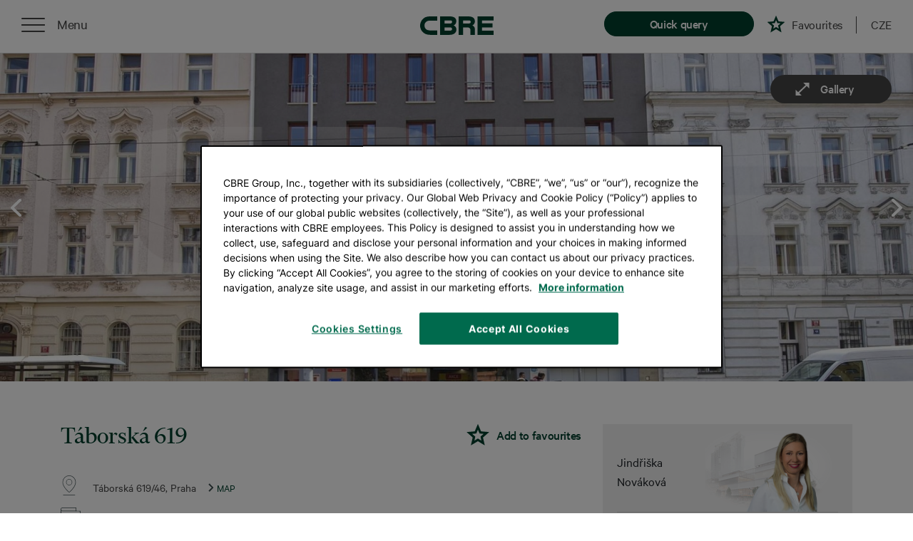

--- FILE ---
content_type: text/html; charset=utf-8
request_url: https://www.cbreproperties.cz/en/offices/taborska-619-taborska-praha.html
body_size: 8163
content:
<!DOCTYPE html>
<html lang="en">
	<head>
		<meta charset="utf-8">
		<meta name="viewport" content="width=device-width">
		<title>Offices to let in Táborská 619 in Prague | CBRE Properties</title>
		<meta name="description" content="Lease an office in building Táborská 619. Prague 4 is a popular locality offering modern buildings with excellent access by mass transit and using important traffic arteries. " />
		<meta name="google-site-verification" content="IWpHLn3jTpuaOf483wAzNe0dmbW3MwgRDfRXJTAhlJE" />
		<link rel="stylesheet" href="/assets/css/all.min.8574a161.css">

		<link rel="alternate" hreflang="cs" href="https://www.cbreproperties.cz/kancelare/taborska-619-taborska-praha.html" />

		<link rel="canonical" href="https://www.cbreproperties.cz/en/offices/taborska-619-taborska-praha.html" />

			<script>
				var dataLayer = dataLayer || []; // Google Tag Manager
			</script>

			<!-- Google Tag Manager -->
			<script>(function(w,d,s,l,i){ w[l]=w[l]||[];w[l].push({ 'gtm.start':
			new Date().getTime(),event:'gtm.js'});var f=d.getElementsByTagName(s)[0],
			j=d.createElement(s),dl=l!='dataLayer'?'&l='+l:'';j.async=true;j.src=
			'https://www.googletagmanager.com/gtm.js?id='+i+dl;f.parentNode.insertBefore(j,f);
			})(window,document,'script','dataLayer','GTM-KLBXHZ');</script>
			<!-- End Google Tag Manager -->



	<script>
		dataLayer.push({'pageType':'detail', 'pageCategory1':"office"});
	</script>


	</head>
	<body >

		<!-- Google Tag Manager (noscript) -->
		<noscript><iframe src="https://www.googletagmanager.com/ns.html?id=GTM-KLBXHZ"
						  height="0" width="0" style="display:none;visibility:hidden"></iframe></noscript>
		<!-- End Google Tag Manager (noscript) -->

		<div id="snippet--flashes">
		</div>

    <nav class="menu static v2">

        <div class="left">
            <div class="burger">
                <div class="menu-roll">
                    <div class="menu-list">
                        <ul>
                            <li class="first"><a href="/en/#filter">Search properties</a></li>
                            <li><a href="/en/services">Our services</a></li>
                            <li><a href="/en/our-team">Our team</a></li>
                            <li><a href="/en/property-guide/office">Real estate guide</a></li>
                            <li>
										<a href="https://www.cbre.cz/en/about-cbre/blog?k=&cat=16b0210b-f91c-43a0-9113-c74d1eb1757d&sort=Desc&utm_source=cbreproperties&utm_campaign=reference" target="_blank">References</a>
							</li>
                            <li><a href="/en/contact">Contact details</a></li>
                                <li class="last"><a href="https://www.cbreproperties.cz/kancelare/taborska-619-taborska-praha.html" hreflang="cs">Czech</a></li>
                                <li class="last"></li>
                        </ul>
                    </div>
                </div>
                <div class="menu-roll-button" data-type="static" data-text="Close">
                    <div class="nav-icon-3">
                        <span></span>
                        <span></span>
                        <span></span>
                        <span></span>
                    </div>
                </div>
            </div>
        </div>

        <a href="/en/" class="logo"><svg class="logo-cbre"><use xlink:href="#logo-cbre"></use></svg></a>

        <div class="right">
			<a href="#" class="clickable item btn open-cta" data-toggle1="modal11" data-for="cta" data-has-cta="false" data-target1="#ctaForm11" data-text="Quick query"></a>
	<a href="/en/favorites" class="clickable item favorite " data-text="Favourites"></a>
	<span class="favorites-count"><sup></sup></span>


            <a href="#" class="divider item"></a>

				<a href="/kancelare/taborska-619-taborska-praha.html" class="clickable item lang" hreflang="cs">CZE</a>
        </div>

    </nav>



	<!-- Modal -->
	<div class="modal fade" id="ctaForm" tabindex="-1" role="dialog" >
		<div class="modal-dialog modal-lg" role="document">
			<div class="modal-content">

				<div class="modal-body">
					<div class="close" data-dismiss="modal" aria-label="Close"></div>
							<div id="snippet--ctaWrapper">
	<div data="cta-form-container">
		<a name="cta-form"></a>
	<div class="row cta-form-component" data="cta-form">
		<div class="col-lg-4">
			<h2>We will find the perfect spaces for you</h2>
			<p>Please leave your contact details and a short description of your enquiry.  <br> We will get back to you soon.</p>
		</div>
		<div class="col-lg-8">
			<div id="snippet-ctaForm-cta">
				<form action="/en/offices/taborska-619-taborska-praha.html" method="post" id="frm-ctaForm-ctaForm" class="cta-form ajax recaptchaForm">
					<h3>Your contact details</h3>
				<input type="text" name="email" placeholder=" e-mail" id="frm-ctaForm-ctaForm-email" data-nette-rules='[{"op":":blank","rules":[{"op":":filled","msg":"Please fill in your e-mail address and phone number"},{"op":":filled","rules":[{"op":":filled","msg":"Please enter a valid e-mail address (containing the &#64; sign)"},{"op":":email","msg":"Please enter a valid e-mail address (containing the &#64; sign)"}],"control":"email"}],"control":"phone"}]'> <input type="tel" name="phone" placeholder=" and phone number" id="frm-ctaForm-ctaForm-phone" data-nette-rules='[{"op":":filled","rules":[{"op":":pattern","msg":"Enter your phone number in the format +420 123 456 789","arg":"((00|\\+)[0-9]{3}) ?([0-9]{3}) ?([0-9]{3}) ?([0-9]{3})"}],"control":"phone"}]'>
					<h3>Please select your search</h3>
					<div class="cta-buttons">
							<input type="radio" name="type" required data-nette-rules='[{"op":":filled","msg":"Select a property type"},{"op":":equal","rules":[],"control":"type","toggle":{"cta-switch-radio":true},"arg":"kancelar"}]' value="kancelar" id="kancelar">
							<label for="kancelar" class="button">Office</label>
							<input type="radio" name="type" required data-nette-rules='[{"op":":filled","msg":"Select a property type"},{"op":":equal","rules":[],"control":"type","toggle":{"cta-switch-radio":true},"arg":"kancelar"}]' value="sklad" id="sklad">
							<label for="sklad" class="button">Industrial</label>
							<input type="radio" name="type" required data-nette-rules='[{"op":":filled","msg":"Select a property type"},{"op":":equal","rules":[],"control":"type","toggle":{"cta-switch-radio":true},"arg":"kancelar"}]' value="obchod" id="obchod">
							<label for="obchod" class="button">Retail</label>
					</div>
					<div id="cta-closable">
						<h3>Enter the size of the property </h3>
						<div class="switch-radio" id="cta-switch-radio">
								<input type="radio" name="unitType" id="frm-ctaForm-ctaForm-unitType-area" value="area" checked>
								<label for="frm-ctaForm-ctaForm-unitType-area"  class="area" >Area in m<sup>2</sup></label>
								<input type="radio" name="unitType" id="frm-ctaForm-ctaForm-unitType-people" value="people">
								<label for="frm-ctaForm-ctaForm-unitType-people" >Number of persons</label>
						</div>
						<div class="unit-box">
							<div class="units"><input type="text" name="unit" maxlength="10" class="unit" data-prettifyInputNumber="true" data-previous-value="true" id="frm-ctaForm-ctaForm-unit" data-nette-rules='[{"op":":filled","rules":[{"op":":maxLength","msg":"The property size field can only contain numbers to a maximum of 9 digits","arg":10}],"control":"unit"}]'><label for="frm-ctaForm-unit">m&sup2;</label></div>
						</div>
						<h3>Specify your requirements</h3>

						<textarea name="requirements" cols="30" rows="5" placeholder="e.g.  location, facilities, price" id="frm-ctaForm-ctaForm-requirements"></textarea>

						<label class="checkbox-container">
							<input type="checkbox" name="agree" id="frm-ctaForm-ctaForm-agree" required data-nette-rules='[{"op":":filled","msg":"You must mark off your consent to the processing of personal data"}]'>
							<span class="checkmark"></span>
							<span class="text"> I confirm <a href="https://www.cbre.cz/cs-cz/o-cbre/ochrana-osobnich-udaju" target="_blank">that I have read and understood the CBRE Privacy Policy</a></span>
						</label>

						<label class="checkbox-container">
							<input type="checkbox" name="agree_marketing" id="frm-ctaForm-ctaForm-agree_marketing">
							<span class="checkmark"></span>
							<span class="text"> <a href="https://www.cbre.cz/cs-cz/o-cbre/ochrana-osobnich-udaju" target="_blank">I want to get information and news from CBRE s.r.o.</a></span>
						</label>

						<label class="terms-container">
							<span class="text">This site is protected by reCAPTCHA and the Google <a href="https://policies.google.com/privacy" target="_blank">Privacy&nbsp;Policy</a> and <a href="https://policies.google.com/terms" target="_blank">Terms of Service</a> apply.</span>
						</label>
					</div>
						<div class="form-group captcha">
                            <div class="g-recaptcha" data-sitekey="6LdrMP0UAAAAAANCRGRQL61V5DdLCakSaZledVKC" id="frm-ctaForm-ctaForm-captcha"></div>
						</div>
					<input type="submit" name="send" class="button" value="Please contact me">
				<input type="hidden" name="fastCta" value=""><input type="hidden" name="_do" value="ctaForm-ctaForm-submit"></form>

			</div>
		</div>
	</div>
	</div>
							</div>

				</div>
			</div>
		</div>
	</div>


            









    <div id="detail">


        <div class="container-fluid m-0 p-0">
            <div class="col-sm-12 m-0 p-0">
                <section class="detail-gallery-slider">
					<div class="gallery">

						<a href="/storage/full-carousel/c02d7631-0cbf-82f5-1b67-57bd9026565a.jpeg">
							<img src="/storage/full-carousel/c02d7631-0cbf-82f5-1b67-57bd9026565a.jpeg" srcset="/storage/small/c02d7631-0cbf-82f5-1b67-57bd9026565a.jpeg 200w,/storage/medium/c02d7631-0cbf-82f5-1b67-57bd9026565a.jpeg 500w,/storage/large/c02d7631-0cbf-82f5-1b67-57bd9026565a.jpeg 900w,/storage/full-carousel/c02d7631-0cbf-82f5-1b67-57bd9026565a.jpeg 1920w" />
							<img src="/storage/medium/c02d7631-0cbf-82f5-1b67-57bd9026565a.jpeg" style="display: none" />
						</a>

						<a href="/storage/full-carousel/2cd20bd6-8009-b410-8f7f-57bd90b12b52.jpeg">
							<img src="/storage/full-carousel/2cd20bd6-8009-b410-8f7f-57bd90b12b52.jpeg" srcset="/storage/small/2cd20bd6-8009-b410-8f7f-57bd90b12b52.jpeg 200w,/storage/medium/c02d7631-0cbf-82f5-1b67-57bd9026565a.jpeg 500w,/storage/large/2cd20bd6-8009-b410-8f7f-57bd90b12b52.jpeg 900w,/storage/full-carousel/2cd20bd6-8009-b410-8f7f-57bd90b12b52.jpeg 1920w" />
							<img src="/storage/medium/2cd20bd6-8009-b410-8f7f-57bd90b12b52.jpeg" style="display: none" />
						</a>
						<a href="/storage/full-carousel/54f60b68-0dc9-b4e7-4088-57bd90da1383.jpeg">
							<img src="/storage/full-carousel/54f60b68-0dc9-b4e7-4088-57bd90da1383.jpeg" srcset="/storage/small/54f60b68-0dc9-b4e7-4088-57bd90da1383.jpeg 200w,/storage/medium/c02d7631-0cbf-82f5-1b67-57bd9026565a.jpeg 500w,/storage/large/54f60b68-0dc9-b4e7-4088-57bd90da1383.jpeg 900w,/storage/full-carousel/54f60b68-0dc9-b4e7-4088-57bd90da1383.jpeg 1920w" />
							<img src="/storage/medium/54f60b68-0dc9-b4e7-4088-57bd90da1383.jpeg" style="display: none" />
						</a>
						<a href="/storage/full-carousel/7946844d-526b-02d6-8b7d-57bd909a2a8a.jpeg">
							<img src="/storage/full-carousel/7946844d-526b-02d6-8b7d-57bd909a2a8a.jpeg" srcset="/storage/small/7946844d-526b-02d6-8b7d-57bd909a2a8a.jpeg 200w,/storage/medium/c02d7631-0cbf-82f5-1b67-57bd9026565a.jpeg 500w,/storage/large/7946844d-526b-02d6-8b7d-57bd909a2a8a.jpeg 900w,/storage/full-carousel/7946844d-526b-02d6-8b7d-57bd909a2a8a.jpeg 1920w" />
							<img src="/storage/medium/7946844d-526b-02d6-8b7d-57bd909a2a8a.jpeg" style="display: none" />
						</a>
						<a href="/storage/full-carousel/84fe4762-29aa-0340-6d61-57bd902efb6b.jpeg">
							<img src="/storage/full-carousel/84fe4762-29aa-0340-6d61-57bd902efb6b.jpeg" srcset="/storage/small/84fe4762-29aa-0340-6d61-57bd902efb6b.jpeg 200w,/storage/medium/c02d7631-0cbf-82f5-1b67-57bd9026565a.jpeg 500w,/storage/large/84fe4762-29aa-0340-6d61-57bd902efb6b.jpeg 900w,/storage/full-carousel/84fe4762-29aa-0340-6d61-57bd902efb6b.jpeg 1920w" />
							<img src="/storage/medium/84fe4762-29aa-0340-6d61-57bd902efb6b.jpeg" style="display: none" />
						</a>
						<a href="/storage/full-carousel/8aaa2563-fc1a-2109-d7d3-57bd90ada5e2.jpeg">
							<img src="/storage/full-carousel/8aaa2563-fc1a-2109-d7d3-57bd90ada5e2.jpeg" srcset="/storage/small/8aaa2563-fc1a-2109-d7d3-57bd90ada5e2.jpeg 200w,/storage/medium/c02d7631-0cbf-82f5-1b67-57bd9026565a.jpeg 500w,/storage/large/8aaa2563-fc1a-2109-d7d3-57bd90ada5e2.jpeg 900w,/storage/full-carousel/8aaa2563-fc1a-2109-d7d3-57bd90ada5e2.jpeg 1920w" />
							<img src="/storage/medium/8aaa2563-fc1a-2109-d7d3-57bd90ada5e2.jpeg" style="display: none" />
						</a>
						<a href="/storage/full-carousel/a06e8bb9-acfa-71ec-6240-57bd9080b3b4.jpeg">
							<img src="/storage/full-carousel/a06e8bb9-acfa-71ec-6240-57bd9080b3b4.jpeg" srcset="/storage/small/a06e8bb9-acfa-71ec-6240-57bd9080b3b4.jpeg 200w,/storage/medium/c02d7631-0cbf-82f5-1b67-57bd9026565a.jpeg 500w,/storage/large/a06e8bb9-acfa-71ec-6240-57bd9080b3b4.jpeg 900w,/storage/full-carousel/a06e8bb9-acfa-71ec-6240-57bd9080b3b4.jpeg 1920w" />
							<img src="/storage/medium/a06e8bb9-acfa-71ec-6240-57bd9080b3b4.jpeg" style="display: none" />
						</a>
					</div>


                    <div class="arrows-container">
						<span class="arrow arrow-left" data-direction="left"></span>
						<span class="arrow arrow-right" data-direction="right"></span>
					</div>


                    <div class="open-gallery-btn" data-text="Gallery"></div>
                </section>
            </div>
        </div>

        <div class="container">
            <div class="row">
                <div class="col-lg-8">

                    <section class="row detail-title">

                        <div class="col-sm-12">

                            <h1 >Táborská 619</h1>
							<a href="#" class="ajax item-favorite" data-favorite-id="00000000-0000-0000-0000-000000012884" data-text="Add to favourites" data-property-type="office"></a>
						</div>
                    </section>

                    <section class="row detail-info">
                        <div class="col-sm-12">
                            <span class="detail-info-item detail-location">
									Táborská 619/46, Praha


								<span class="detail-map-link">MAP</span></span>

								<span class="detail-info-item detail-price">
                                            10,3
										EUR / m2 / month
								</span>


                            <span class="detail-info-item detail-availability">Available immediately</span>
                        </div>
                    </section>

                    <section class="row detail-characteristic">
                        <div class="col-sm-12">
                            <h3>Benefits</h3>




								<p>Popular location near the metro</p>

								<p>Parking, services, shops</p>

								<p>
									Energy intensity G
								</p>




                        </div>
                    </section>

						<section class="row detail-equipment">
                        <div class="col-sm-12">
	                            <h3>Property details</h3>
                        </div>
                        <div class="col-sm-12">




										<div class="equipment"><span class="equipment-img lift"></span><span class="equipment-text">Lift</span></div>


										<div class="equipment"><span class="equipment-img reception"></span><span class="equipment-text">Reception</span></div>


										<div class="equipment"><span class="equipment-img restaurant"></span><span class="equipment-text">Restaurant</span></div>


										<div class="equipment"><span class="equipment-img security"></span><span class="equipment-text">Security</span></div>


										<div class="equipment"><span class="equipment-img windows"></span><span class="equipment-text">Openable windows</span></div>


                        </div>
                    </section>



                    <section class="row detail-parcel">
                        <div class="col-sm-12">
									<h3>Available units</h3>

<table class="parcel-table" width="100" valign="middle" cellpadding="0" cellspacing="0">
	<tr>
		<th>Floor</th>
		<th>Size</th>
		<th>Availability</th>
		<th>Price</th>
	</tr>
			

		<tr>
			<td>2nd floor</td>
			<td>389 m2</td>
			<td>Available immediately</td>
			<td>
						10,3
					EUR/m²/month
				</td>
		</tr>

</table>




							<div class="item-description">
								<h2>Lease an office in Prague 4 - Nusle</h2><p>The building is located on Táborská street, next to the Prague 4 - Nusle Municipal Office. The location is perfectly accessible thanks to its position directly at tram stop 18 – Nuselská radnice. The building is a 10-minute walk from Vyšehrad metro station (line C) and 2 tram stops from Pražského povstání metro station (line C). The Prague - Vršovice train station is also nearby and offers connections to the centre of Prague in 5 minutes. There are 17 parking spaces on the underground floors. All civic amenities are in the immediate vicinity. There is a Tesco Express store on the ground floor.</p><h2>Offices in a multifunctional building</h2><p>The office space is located in a new multifunctional building with a total area of 2,414 sqm. The building offers office and retail space. Underground garages are available according to the tenant’s needs.</p><h2>Great facilities</h2><p>Standard office equipment includes air-conditioning, openable windows, a card entry system, double floors with IT wiring, wheelchair access to the building, automatic central heating station, security system, kitchen, bathroom with shower, toilets, meeting rooms and warehouse space.</p><h2>More offices in Prague 4</h2><p>Do not hesitate to contact us for more information. If you are looking for other offices, take a look at our offer of a lease in <a href="https://www.cbreproperties.cz/en/offices/search/Praha%204" target="_blank" rel="noreferrer noopener">Prague 4</a>.</p>
							</div>

                            <div class="parcel-map">

								<div class="google-map-detail" id="google-map" data-map-data="[&#123; &quot;latitude&quot;:&quot;50.0627200&quot;,&quot;longitude&quot;:&quot;14.4420872&quot;,&quot;type&quot;:&quot;office&quot;,&quot;name&quot;:&quot;Táborská 619&quot;,&quot;address&quot;:&quot;Táborská 619/46 Praha&quot; }]"></div>
                            </div>
                        </div>
                    </section>

<hr class="before-related">

<div class="row">

<section class="col-sm-12 detail-characteristic related-item" id="listing">

	<h3 class="text-left related-headline">Related offices</h3>

	<div class="row">

            







			<div class="item-wrapper col-md-12 col-lg-6">
				<div class="item" >

					<div class="item-photo-wrapper">
						<a href="/en/offices/south-point-vyskocilova-praha.html">
							<img class="item-img-big lazyload" data-src="/storage/large/d673b078-785c-b833-4ecd-56da29cde63b.jpeg" data-srcset="/storage/small/d673b078-785c-b833-4ecd-56da29cde63b.jpeg 200w,/storage/medium/d673b078-785c-b833-4ecd-56da29cde63b.jpeg 500w,/storage/large/d673b078-785c-b833-4ecd-56da29cde63b.jpeg 900w" alt="">
						</a>
					</div>

					<h3 class="related-title">
						<div class="d-table item-block">
							<div class="table-cell">
								<a href="/en/offices/south-point-vyskocilova-praha.html">South Point</a>
							</div>
							<div class="table-cell">
								<a href="#" class="ajax item-favorite" data-favorite-id="00000000-0000-0000-0000-000000012877" data-property-type="office"></a>
							</div>
						</div>
					</h3>

					<div class="related-description">
							7 365 m<sup>2</sup>

							<span class="separator">|</span>
							<span class="item-price">Price per month:<span>
									13,9 EUR/m2
					</div>
				</div>
			</div>

            







			<div class="item-wrapper col-md-12 col-lg-6">
				<div class="item" >

					<div class="item-photo-wrapper">
						<a href="/en/offices/bb-centrum-b-vyskocilova-praha.html">
							<img class="item-img-big lazyload" data-src="/storage/large/c2c46270-377d-11ea-a5b4-005056bac73a.jpeg" data-srcset="/storage/small/c2c46270-377d-11ea-a5b4-005056bac73a.jpeg 200w,/storage/medium/c2c46270-377d-11ea-a5b4-005056bac73a.jpeg 500w,/storage/large/c2c46270-377d-11ea-a5b4-005056bac73a.jpeg 900w" alt="">
						</a>
					</div>

					<h3 class="related-title">
						<div class="d-table item-block">
							<div class="table-cell">
								<a href="/en/offices/bb-centrum-b-vyskocilova-praha.html">Brumlovka - B</a>
							</div>
							<div class="table-cell">
								<a href="#" class="ajax item-favorite" data-favorite-id="00000000-0000-0000-0000-000000012736" data-property-type="office"></a>
							</div>
						</div>
					</h3>

					<div class="related-description">
							14 605 m<sup>2</sup>

							<span class="separator">|</span>
							<span class="item-price">Price per month:<span>
									19,5 EUR/m2
					</div>
				</div>
			</div>

            







			<div class="item-wrapper col-md-12 col-lg-6">
				<div class="item" >

					<div class="item-photo-wrapper">
						<a href="/en/offices/novo_plaza_praha-novodvorska-praha.html">
							<img class="item-img-big lazyload" data-src="/storage/large/1a1eb6a8-4f89-11ed-8f33-005056bac73a.jpeg" data-srcset="/storage/small/1a1eb6a8-4f89-11ed-8f33-005056bac73a.jpeg 200w,/storage/medium/1a1eb6a8-4f89-11ed-8f33-005056bac73a.jpeg 500w,/storage/large/1a1eb6a8-4f89-11ed-8f33-005056bac73a.jpeg 900w" alt="">
						</a>
					</div>

					<h3 class="related-title">
						<div class="d-table item-block">
							<div class="table-cell">
								<a href="/en/offices/novo_plaza_praha-novodvorska-praha.html">Novo plaza Offices</a>
							</div>
							<div class="table-cell">
								<a href="#" class="ajax item-favorite" data-favorite-id="55d5d936-4f86-11ed-9fef-005056bac73a" data-property-type="office"></a>
							</div>
						</div>
					</h3>

					<div class="related-description">
							576 m<sup>2</sup>

							<span class="separator">|</span>
							<span class="item-price">Price per month:<span>
									0,0 EUR/m2
					</div>
				</div>
			</div>

            







			<div class="item-wrapper col-md-12 col-lg-6">
				<div class="item" >

					<div class="item-photo-wrapper">
						<a href="/en/offices/city_empiria_-_sublease-na_strzi-praha.html">
							<img class="item-img-big lazyload" data-src="/storage/large/91c256ee-2632-11ee-b921-005056badeff.jpeg" data-srcset="/storage/small/91c256ee-2632-11ee-b921-005056badeff.jpeg 200w,/storage/medium/91c256ee-2632-11ee-b921-005056badeff.jpeg 500w,/storage/large/91c256ee-2632-11ee-b921-005056badeff.jpeg 900w" alt="">
						</a>
					</div>

					<h3 class="related-title">
						<div class="d-table item-block">
							<div class="table-cell">
								<a href="/en/offices/city_empiria_-_sublease-na_strzi-praha.html">City Empiria - Sublease</a>
							</div>
							<div class="table-cell">
								<a href="#" class="ajax item-favorite" data-favorite-id="0d8d1bda-2631-11ee-98d0-005056badeff" data-property-type="office"></a>
							</div>
						</div>
					</h3>

					<div class="related-description">
							25 392 m<sup>2</sup>

							<span class="separator">|</span>
							<span class="item-price">Price per month:<span>
									14,8 EUR/m2
					</div>
				</div>
			</div>
	</div>

</section>
</div>

					<div>
						<section class="row detail-why-contanct-us m-0 mt-5">
							<div class="col-sm-12">
									<h3>Why choose CBRE?</h3>
									<p>
												We offer hundreds more offices that are not on the website. <br> <br> We will arrange a viewing and negotiate the best conditions for you. <br> <br> We can also arrange building modifications and an architect or designer for you.
									</p>
										<a href="/en/property-guide/office" class="link-guide">Real estate guide</a>
							</div>
						</section>
					</div>
                </div>
                <div class="col-lg-4 position-relative">
                    <section class="detail-side sticky-top">
                        <div class="title" >
                            <div style="background: url(/data/our-team/detail/jindriska-novakova.png) no-repeat right; background-size: 130px">
								Jindřiška
								<br>
								Nováková
								</div>
                        </div>
                        <a class="link phone" href="tel:00420601324805">+420 601 324 805</a>
                        <a class="link message" href="mailto:Jindriska.Novakova@cbre.com?bcc=eva.sindelarova@cbre.com">Jindriska.Novakova@cbre.com</a>

                        <p class="text-p">Leave me your contact details and I will get back to you</p>

							<div id="snippet--detailSideFormSnippet">

        <form action="/en/offices/taborska-619-taborska-praha.html" method="post" id="frm-detailSideForm-detailSideForm" class="ajax detail-side-form recaptchaForm">

                <input type="text" name="email" placeholder="e-mail" class="cmb-mail" id="frm-detailSideForm-detailSideForm-email" data-nette-rules='[{"op":":blank","rules":[{"op":":filled","msg":"Please fill in your e-mail address and phone number "},{"op":":filled","rules":[{"op":":filled","msg":"Please enter a valid e-mail address (containing the &#64; sign)"},{"op":":email","msg":"Please enter a valid e-mail address (containing the &#64; sign)"},{"op":":maxLength","msg":"E-mail address may contain up to 90 characters ","arg":90}],"control":"email"}],"control":"phone"}]'>
                <input type="tel" name="phone" placeholder="and phone number" class="cmb-phone" id="frm-detailSideForm-detailSideForm-phone" data-nette-rules='[{"op":":filled","rules":[{"op":":pattern","msg":"Enter your phone number in the format +420 123 456 789","arg":"((00|\\+)[0-9]{3}) ?([0-9]{3}) ?([0-9]{3}) ?([0-9]{3})"}],"control":"phone"}]'>
                <div class="col-md-12 cmb-agree-div">
                    <label class="checkbox-container">
                        <input type="checkbox" name="agree" class="cmb-checkbox" id="frm-detailSideForm-detailSideForm-agree" required data-nette-rules='[{"op":":filled","msg":"You must mark off your consent to the processing of personal data"}]'>
                        <span class="checkmark"></span>
						<span class="text"> I confirm <a href="https://www.cbre.cz/cs-cz/o-cbre/ochrana-osobnich-udaju">that I have read and understood the CBRE Privacy Policy</a></span>
                    </label>

					<label class="checkbox-container">
                        <input type="checkbox" name="agree_marketing" id="frm-detailSideForm-detailSideForm-agree_marketing">
						<span class="checkmark"></span>
						<span class="text"> <a href="https://www.cbre.cz/cs-cz/o-cbre/ochrana-osobnich-udaju" target="_blank">I want to get information and news from CBRE s.r.o.</a></span>
					</label>
					<label class="terms-container">
						<span class="text">This site is protected by reCAPTCHA and the Google <a href="https://policies.google.com/privacy" target="_blank">Privacy&nbsp;Policy</a> and <a href="https://policies.google.com/terms" target="_blank">Terms of Service</a> apply.</span>
					</label>
                </div>
				<div class="form-group captcha">
                	<div class="g-recaptcha" data-sitekey="6LdrMP0UAAAAAANCRGRQL61V5DdLCakSaZledVKC" id="frm-detailSideForm-detailSideForm-captcha"></div>
				</div>
                
                <input type="submit" name="send" class="button btn-default" value="Contact me">

        <input type="hidden" name="_do" value="detailSideForm-detailSideForm-submit"></form>


							</div>
                    </section>

                </div>


            </div>




            <div class="row">
                <div class="col-sm-12">
                    <div class="row detail-info-form m-0 mt-5">
                        <div class="col-lg-4 info">
                            <h3>
                                Do you need more information?
                            </h3>
                            <p>
                                We will email you <br> a brochure on the building
                            </p>
                        </div>
                        <div class="col-lg-6 offset-lg-2 form">
								<div id="snippet--detailInfoForm">
									<form action="/en/offices/taborska-619-taborska-praha.html" method="post" class="ajax info-form recaptchaForm" id="frm-detailInfoForm">

										<input type="email" name="email" maxlength="90" class="cmb-mail" placeholder="your e-mail address" id="frm-detailInfoForm-email" required data-nette-rules='[{"op":":filled","msg":"E-mail address must be completed"},{"op":":email","msg":"Please enter your valid e-mail address (contains &#64;)"},{"op":":maxLength","msg":"E-mail může obsahovat maximálně 90 znaků","arg":90}]'>
											<div class="col-md-12 cmb-agree-div">
												<label class="checkbox-container">
													<input type="checkbox" name="agree" class="cmb-checkbox" id="frm-detailInfoForm-agree" required data-nette-rules='[{"op":":filled","msg":"You must mark off your consent to the processing of personal data"}]'>
													<span class="checkmark"></span>
													<span class="text"> I confirm <a href="https://www.cbre.cz/cs-cz/o-cbre/ochrana-osobnich-udaju">that  I have read and understood the CBRE Privacy Policy</a></span>
												</label>

												<label class="checkbox-container">
                                                    <input type="checkbox" name="agree_marketing" id="frm-detailInfoForm-agree_marketing">
													<span class="checkmark"></span>
													<span class="text"> <a href="https://www.cbre.cz/cs-cz/o-cbre/ochrana-osobnich-udaju" target="_blank">I want to get information and news from CBRE s.r.o.</a></span>
												</label>

												<label class="terms-container">
													<span class="text">This site is protected by reCAPTCHA and the Google <a href="https://policies.google.com/privacy" target="_blank">Privacy&nbsp;Policy</a> and <a href="https://policies.google.com/terms" target="_blank">Terms of Service</a> apply.</span>
												</label>
											</div>
											<div class="form-group captcha">
												<div class="g-recaptcha" data-sitekey="6LdrMP0UAAAAAANCRGRQL61V5DdLCakSaZledVKC" id="frm-detailInfoForm-captcha"></div>
											</div>
											
											<input type="submit" name="send" class="button btn-default" value="SEND PDF BY E-MAIL">

									<input type="hidden" name="_do" value="detailInfoForm-submit"></form>

								</div>
                        </div>
                    </div>
                </div>
            </div>


        </div>
    </div>

		<img src="/storage/medium/c02d7631-0cbf-82f5-1b67-57bd9026565a.jpeg" style="display: none" />

			<img src="/storage/medium/2cd20bd6-8009-b410-8f7f-57bd90b12b52.jpeg" style="display: none" />
			<img src="/storage/medium/54f60b68-0dc9-b4e7-4088-57bd90da1383.jpeg" style="display: none" />
			<img src="/storage/medium/7946844d-526b-02d6-8b7d-57bd909a2a8a.jpeg" style="display: none" />
			<img src="/storage/medium/84fe4762-29aa-0340-6d61-57bd902efb6b.jpeg" style="display: none" />
			<img src="/storage/medium/8aaa2563-fc1a-2109-d7d3-57bd90ada5e2.jpeg" style="display: none" />
			<img src="/storage/medium/a06e8bb9-acfa-71ec-6240-57bd9080b3b4.jpeg" style="display: none" />

    <section class="footer">

		<div class="container-fluid">
            <div class="row up-scroll">
                <span>Back to top</span>
            </div>
            <div class="row upper">
                <div class="center-wrapper">
                    <a href="https://www.linkedin.com/company/cbre-czech-republic" target="_blank" class="social-icon in"></a>
                </div>
            </div>
            <div class="row midder">
                <div class="col-footer col-md-2">
                    <div class="inner">
                        <a href="/en/services"><span>OUR SERVICES</span></a>
                    </div>
                </div>
                <div class="col-footer col-md-2">
                    <div class="inner">
                        <a href="/en/our-team"><span>OUR TEAM</span></a>
                    </div>
                </div>
                <div class="col-footer col-md-2">
                    <div class="inner">
                        <a href="/en/property-guide/office"><span>REAL ESTATE GUIDE</span></a>
                    </div>
                </div>
                <div class="col-footer col-md-2">
                    <div class="inner">
                        <a href="/en/locations/office"><span>LOCATIONS</span></a>
                    </div>
                </div>
                <div class="col-footer col-md-2">
                    <div class="inner">
                        <a href="/en/contact"><span>CONTACT DETAILS</span></a>
                    </div>
                </div>
				<div class="col-footer col-md-2">
					<div class="inner">
						<a href="/en/privacy/en"><span>PRIVACY POLICY</span></a>
					</div>
				</div>
            </div>
            <div class="row lower">
                <a href="tel:+420224814060" class="phone">+420 224 814 060</a>
                <div class="col-md-12">© 2026 CBRE</div>
                <a href="https://www.wunderman.cz" class="logo" target="_blank"><span>Created by</span></a>
            </div>
        </div>

    </section>





			<script src="https://maps.googleapis.com/maps/api/js?key=AIzaSyC-yEkXwOeGOiUPP9cPjmbGFzTdnVAJ9h4&libraries=geometry"></script>
			<script src="https://cdnjs.cloudflare.com/ajax/libs/markerclustererplus/2.1.4/markerclusterer.min.js"></script>

		<script src="/assets/js/all.min.7f0e9aec.js"></script>
		<script src="/assets/js/netteForms.js"></script>
		<script src="/assets/js/recaptcha.invisible.ajax.js"></script>

        <!-- need to have in dependencies -->
            <!-- lightgallery -->
			<script type="text/javascript" src="https://cdnjs.cloudflare.com/ajax/libs/lightgallery/1.6.12/js/lightgallery.min.js"></script>
			<script type="text/javascript" src="https://cdnjs.cloudflare.com/ajax/libs/lg-thumbnail/1.1.0/lg-thumbnail.min.js"></script>
			<script type="text/javascript" src="https://cdnjs.cloudflare.com/ajax/libs/lg-fullscreen/1.1.0/lg-fullscreen.min.js"></script>
        <!-- need to have in dependencies end -->

	<script>
$(document).ready(function () {
	console.log($('#google-map').data('map-data'));

	$('.detail-map-link').click(function () {
			$("html, body").animate({ scrollTop: $('#google-map').offset().top-100 }, 1000);


	});
	if($(window).height()<740){
		$('.sticky-top').removeClass('sticky-top');
	}

	// set timeout
	var tid = setTimeout(galleryAutoPlay, 4000);
	function galleryAutoPlay() {
		$('.arrow-right').click();
		tid = setTimeout(galleryAutoPlay, 4000); // repeat myself
	}
	function abortTimer() { // to be called when you want to stop the timer
		clearTimeout(tid);
	}
	$( ".detail-gallery-slider" ).mouseover(function() {
		abortTimer();
	});
	$( ".detail-gallery-slider" ).mouseleave(function() {
		galleryAutoPlay();
	});
})





	</script>

<svg class="svg-defs"><defs><symbol id="logo-cbre" viewBox="0 0 238 60"><title>logo-cbre</title><path d="M108.2 29c7.5-2.5 8.9-8.9 8.9-14.2 0-8-5.6-14.9-22-14.9H64.5v59.9H95c16.5 0 22.6-8.6 22.6-17.2 0-10.4-9.4-13.6-9.4-13.6zM79 13h20.7c2.3.4 4 2.4 4 4.8 0 2.5-1.8 4.6-4.2 5H79V13zm19.6 32.9H79v-10h20.1c2.5.3 4.4 2.4 4.4 4.9.1 2.8-2.1 5-4.9 5.1zM186.2 0H238v13.1h-37.4v9.6h33.7v13.1h-33.7v10.4H238v13.7h-51.8V0zm-30.1.1h-31.3V60h14.4V35.7H155c4.6.1 8.2 3.9 8.1 8.5v15.7h14.1V40.6c0-9-8.5-11.6-8.5-11.6s8.7-2.6 8.7-13.2C177.3 2.8 166.3.1 156.1.1zm7.8 18.6c-.4 2.3-2.3 4-4.6 4.1h-20.2v-9.6h20.2c2.4 0 4.4 1.8 4.6 4.2v1.3zM55.1 45.5c-.2 0-19.7.4-26.4-.3-10.8-1.1-14.6-9.2-14.6-15.8 0-8.3 5.6-14.4 14.2-15.5 4.1-.5 26.5-.3 26.7-.3h.5V0H29.7c-4.2.2-8.4 1-12.3 2.5C6.8 7.4 0 18.1 0 29.9c0 2 .2 4 .5 6 1.8 9 7.8 16.7 16.1 20.6 2.8 1.3 7.2 2.8 16.1 3.3l4.8.1h18.2V45.5h-.6z" fill-rule="evenodd" clip-rule="evenodd" fill="#003f2d"/></symbol></defs></svg>
	</body>
</html>


--- FILE ---
content_type: text/html; charset=utf-8
request_url: https://www.google.com/recaptcha/api2/anchor?ar=1&k=6LdrMP0UAAAAAANCRGRQL61V5DdLCakSaZledVKC&co=aHR0cHM6Ly93d3cuY2JyZXByb3BlcnRpZXMuY3o6NDQz&hl=en&v=N67nZn4AqZkNcbeMu4prBgzg&size=invisible&badge=inline&anchor-ms=20000&execute-ms=30000&cb=anuugfh09y3v
body_size: 49382
content:
<!DOCTYPE HTML><html dir="ltr" lang="en"><head><meta http-equiv="Content-Type" content="text/html; charset=UTF-8">
<meta http-equiv="X-UA-Compatible" content="IE=edge">
<title>reCAPTCHA</title>
<style type="text/css">
/* cyrillic-ext */
@font-face {
  font-family: 'Roboto';
  font-style: normal;
  font-weight: 400;
  font-stretch: 100%;
  src: url(//fonts.gstatic.com/s/roboto/v48/KFO7CnqEu92Fr1ME7kSn66aGLdTylUAMa3GUBHMdazTgWw.woff2) format('woff2');
  unicode-range: U+0460-052F, U+1C80-1C8A, U+20B4, U+2DE0-2DFF, U+A640-A69F, U+FE2E-FE2F;
}
/* cyrillic */
@font-face {
  font-family: 'Roboto';
  font-style: normal;
  font-weight: 400;
  font-stretch: 100%;
  src: url(//fonts.gstatic.com/s/roboto/v48/KFO7CnqEu92Fr1ME7kSn66aGLdTylUAMa3iUBHMdazTgWw.woff2) format('woff2');
  unicode-range: U+0301, U+0400-045F, U+0490-0491, U+04B0-04B1, U+2116;
}
/* greek-ext */
@font-face {
  font-family: 'Roboto';
  font-style: normal;
  font-weight: 400;
  font-stretch: 100%;
  src: url(//fonts.gstatic.com/s/roboto/v48/KFO7CnqEu92Fr1ME7kSn66aGLdTylUAMa3CUBHMdazTgWw.woff2) format('woff2');
  unicode-range: U+1F00-1FFF;
}
/* greek */
@font-face {
  font-family: 'Roboto';
  font-style: normal;
  font-weight: 400;
  font-stretch: 100%;
  src: url(//fonts.gstatic.com/s/roboto/v48/KFO7CnqEu92Fr1ME7kSn66aGLdTylUAMa3-UBHMdazTgWw.woff2) format('woff2');
  unicode-range: U+0370-0377, U+037A-037F, U+0384-038A, U+038C, U+038E-03A1, U+03A3-03FF;
}
/* math */
@font-face {
  font-family: 'Roboto';
  font-style: normal;
  font-weight: 400;
  font-stretch: 100%;
  src: url(//fonts.gstatic.com/s/roboto/v48/KFO7CnqEu92Fr1ME7kSn66aGLdTylUAMawCUBHMdazTgWw.woff2) format('woff2');
  unicode-range: U+0302-0303, U+0305, U+0307-0308, U+0310, U+0312, U+0315, U+031A, U+0326-0327, U+032C, U+032F-0330, U+0332-0333, U+0338, U+033A, U+0346, U+034D, U+0391-03A1, U+03A3-03A9, U+03B1-03C9, U+03D1, U+03D5-03D6, U+03F0-03F1, U+03F4-03F5, U+2016-2017, U+2034-2038, U+203C, U+2040, U+2043, U+2047, U+2050, U+2057, U+205F, U+2070-2071, U+2074-208E, U+2090-209C, U+20D0-20DC, U+20E1, U+20E5-20EF, U+2100-2112, U+2114-2115, U+2117-2121, U+2123-214F, U+2190, U+2192, U+2194-21AE, U+21B0-21E5, U+21F1-21F2, U+21F4-2211, U+2213-2214, U+2216-22FF, U+2308-230B, U+2310, U+2319, U+231C-2321, U+2336-237A, U+237C, U+2395, U+239B-23B7, U+23D0, U+23DC-23E1, U+2474-2475, U+25AF, U+25B3, U+25B7, U+25BD, U+25C1, U+25CA, U+25CC, U+25FB, U+266D-266F, U+27C0-27FF, U+2900-2AFF, U+2B0E-2B11, U+2B30-2B4C, U+2BFE, U+3030, U+FF5B, U+FF5D, U+1D400-1D7FF, U+1EE00-1EEFF;
}
/* symbols */
@font-face {
  font-family: 'Roboto';
  font-style: normal;
  font-weight: 400;
  font-stretch: 100%;
  src: url(//fonts.gstatic.com/s/roboto/v48/KFO7CnqEu92Fr1ME7kSn66aGLdTylUAMaxKUBHMdazTgWw.woff2) format('woff2');
  unicode-range: U+0001-000C, U+000E-001F, U+007F-009F, U+20DD-20E0, U+20E2-20E4, U+2150-218F, U+2190, U+2192, U+2194-2199, U+21AF, U+21E6-21F0, U+21F3, U+2218-2219, U+2299, U+22C4-22C6, U+2300-243F, U+2440-244A, U+2460-24FF, U+25A0-27BF, U+2800-28FF, U+2921-2922, U+2981, U+29BF, U+29EB, U+2B00-2BFF, U+4DC0-4DFF, U+FFF9-FFFB, U+10140-1018E, U+10190-1019C, U+101A0, U+101D0-101FD, U+102E0-102FB, U+10E60-10E7E, U+1D2C0-1D2D3, U+1D2E0-1D37F, U+1F000-1F0FF, U+1F100-1F1AD, U+1F1E6-1F1FF, U+1F30D-1F30F, U+1F315, U+1F31C, U+1F31E, U+1F320-1F32C, U+1F336, U+1F378, U+1F37D, U+1F382, U+1F393-1F39F, U+1F3A7-1F3A8, U+1F3AC-1F3AF, U+1F3C2, U+1F3C4-1F3C6, U+1F3CA-1F3CE, U+1F3D4-1F3E0, U+1F3ED, U+1F3F1-1F3F3, U+1F3F5-1F3F7, U+1F408, U+1F415, U+1F41F, U+1F426, U+1F43F, U+1F441-1F442, U+1F444, U+1F446-1F449, U+1F44C-1F44E, U+1F453, U+1F46A, U+1F47D, U+1F4A3, U+1F4B0, U+1F4B3, U+1F4B9, U+1F4BB, U+1F4BF, U+1F4C8-1F4CB, U+1F4D6, U+1F4DA, U+1F4DF, U+1F4E3-1F4E6, U+1F4EA-1F4ED, U+1F4F7, U+1F4F9-1F4FB, U+1F4FD-1F4FE, U+1F503, U+1F507-1F50B, U+1F50D, U+1F512-1F513, U+1F53E-1F54A, U+1F54F-1F5FA, U+1F610, U+1F650-1F67F, U+1F687, U+1F68D, U+1F691, U+1F694, U+1F698, U+1F6AD, U+1F6B2, U+1F6B9-1F6BA, U+1F6BC, U+1F6C6-1F6CF, U+1F6D3-1F6D7, U+1F6E0-1F6EA, U+1F6F0-1F6F3, U+1F6F7-1F6FC, U+1F700-1F7FF, U+1F800-1F80B, U+1F810-1F847, U+1F850-1F859, U+1F860-1F887, U+1F890-1F8AD, U+1F8B0-1F8BB, U+1F8C0-1F8C1, U+1F900-1F90B, U+1F93B, U+1F946, U+1F984, U+1F996, U+1F9E9, U+1FA00-1FA6F, U+1FA70-1FA7C, U+1FA80-1FA89, U+1FA8F-1FAC6, U+1FACE-1FADC, U+1FADF-1FAE9, U+1FAF0-1FAF8, U+1FB00-1FBFF;
}
/* vietnamese */
@font-face {
  font-family: 'Roboto';
  font-style: normal;
  font-weight: 400;
  font-stretch: 100%;
  src: url(//fonts.gstatic.com/s/roboto/v48/KFO7CnqEu92Fr1ME7kSn66aGLdTylUAMa3OUBHMdazTgWw.woff2) format('woff2');
  unicode-range: U+0102-0103, U+0110-0111, U+0128-0129, U+0168-0169, U+01A0-01A1, U+01AF-01B0, U+0300-0301, U+0303-0304, U+0308-0309, U+0323, U+0329, U+1EA0-1EF9, U+20AB;
}
/* latin-ext */
@font-face {
  font-family: 'Roboto';
  font-style: normal;
  font-weight: 400;
  font-stretch: 100%;
  src: url(//fonts.gstatic.com/s/roboto/v48/KFO7CnqEu92Fr1ME7kSn66aGLdTylUAMa3KUBHMdazTgWw.woff2) format('woff2');
  unicode-range: U+0100-02BA, U+02BD-02C5, U+02C7-02CC, U+02CE-02D7, U+02DD-02FF, U+0304, U+0308, U+0329, U+1D00-1DBF, U+1E00-1E9F, U+1EF2-1EFF, U+2020, U+20A0-20AB, U+20AD-20C0, U+2113, U+2C60-2C7F, U+A720-A7FF;
}
/* latin */
@font-face {
  font-family: 'Roboto';
  font-style: normal;
  font-weight: 400;
  font-stretch: 100%;
  src: url(//fonts.gstatic.com/s/roboto/v48/KFO7CnqEu92Fr1ME7kSn66aGLdTylUAMa3yUBHMdazQ.woff2) format('woff2');
  unicode-range: U+0000-00FF, U+0131, U+0152-0153, U+02BB-02BC, U+02C6, U+02DA, U+02DC, U+0304, U+0308, U+0329, U+2000-206F, U+20AC, U+2122, U+2191, U+2193, U+2212, U+2215, U+FEFF, U+FFFD;
}
/* cyrillic-ext */
@font-face {
  font-family: 'Roboto';
  font-style: normal;
  font-weight: 500;
  font-stretch: 100%;
  src: url(//fonts.gstatic.com/s/roboto/v48/KFO7CnqEu92Fr1ME7kSn66aGLdTylUAMa3GUBHMdazTgWw.woff2) format('woff2');
  unicode-range: U+0460-052F, U+1C80-1C8A, U+20B4, U+2DE0-2DFF, U+A640-A69F, U+FE2E-FE2F;
}
/* cyrillic */
@font-face {
  font-family: 'Roboto';
  font-style: normal;
  font-weight: 500;
  font-stretch: 100%;
  src: url(//fonts.gstatic.com/s/roboto/v48/KFO7CnqEu92Fr1ME7kSn66aGLdTylUAMa3iUBHMdazTgWw.woff2) format('woff2');
  unicode-range: U+0301, U+0400-045F, U+0490-0491, U+04B0-04B1, U+2116;
}
/* greek-ext */
@font-face {
  font-family: 'Roboto';
  font-style: normal;
  font-weight: 500;
  font-stretch: 100%;
  src: url(//fonts.gstatic.com/s/roboto/v48/KFO7CnqEu92Fr1ME7kSn66aGLdTylUAMa3CUBHMdazTgWw.woff2) format('woff2');
  unicode-range: U+1F00-1FFF;
}
/* greek */
@font-face {
  font-family: 'Roboto';
  font-style: normal;
  font-weight: 500;
  font-stretch: 100%;
  src: url(//fonts.gstatic.com/s/roboto/v48/KFO7CnqEu92Fr1ME7kSn66aGLdTylUAMa3-UBHMdazTgWw.woff2) format('woff2');
  unicode-range: U+0370-0377, U+037A-037F, U+0384-038A, U+038C, U+038E-03A1, U+03A3-03FF;
}
/* math */
@font-face {
  font-family: 'Roboto';
  font-style: normal;
  font-weight: 500;
  font-stretch: 100%;
  src: url(//fonts.gstatic.com/s/roboto/v48/KFO7CnqEu92Fr1ME7kSn66aGLdTylUAMawCUBHMdazTgWw.woff2) format('woff2');
  unicode-range: U+0302-0303, U+0305, U+0307-0308, U+0310, U+0312, U+0315, U+031A, U+0326-0327, U+032C, U+032F-0330, U+0332-0333, U+0338, U+033A, U+0346, U+034D, U+0391-03A1, U+03A3-03A9, U+03B1-03C9, U+03D1, U+03D5-03D6, U+03F0-03F1, U+03F4-03F5, U+2016-2017, U+2034-2038, U+203C, U+2040, U+2043, U+2047, U+2050, U+2057, U+205F, U+2070-2071, U+2074-208E, U+2090-209C, U+20D0-20DC, U+20E1, U+20E5-20EF, U+2100-2112, U+2114-2115, U+2117-2121, U+2123-214F, U+2190, U+2192, U+2194-21AE, U+21B0-21E5, U+21F1-21F2, U+21F4-2211, U+2213-2214, U+2216-22FF, U+2308-230B, U+2310, U+2319, U+231C-2321, U+2336-237A, U+237C, U+2395, U+239B-23B7, U+23D0, U+23DC-23E1, U+2474-2475, U+25AF, U+25B3, U+25B7, U+25BD, U+25C1, U+25CA, U+25CC, U+25FB, U+266D-266F, U+27C0-27FF, U+2900-2AFF, U+2B0E-2B11, U+2B30-2B4C, U+2BFE, U+3030, U+FF5B, U+FF5D, U+1D400-1D7FF, U+1EE00-1EEFF;
}
/* symbols */
@font-face {
  font-family: 'Roboto';
  font-style: normal;
  font-weight: 500;
  font-stretch: 100%;
  src: url(//fonts.gstatic.com/s/roboto/v48/KFO7CnqEu92Fr1ME7kSn66aGLdTylUAMaxKUBHMdazTgWw.woff2) format('woff2');
  unicode-range: U+0001-000C, U+000E-001F, U+007F-009F, U+20DD-20E0, U+20E2-20E4, U+2150-218F, U+2190, U+2192, U+2194-2199, U+21AF, U+21E6-21F0, U+21F3, U+2218-2219, U+2299, U+22C4-22C6, U+2300-243F, U+2440-244A, U+2460-24FF, U+25A0-27BF, U+2800-28FF, U+2921-2922, U+2981, U+29BF, U+29EB, U+2B00-2BFF, U+4DC0-4DFF, U+FFF9-FFFB, U+10140-1018E, U+10190-1019C, U+101A0, U+101D0-101FD, U+102E0-102FB, U+10E60-10E7E, U+1D2C0-1D2D3, U+1D2E0-1D37F, U+1F000-1F0FF, U+1F100-1F1AD, U+1F1E6-1F1FF, U+1F30D-1F30F, U+1F315, U+1F31C, U+1F31E, U+1F320-1F32C, U+1F336, U+1F378, U+1F37D, U+1F382, U+1F393-1F39F, U+1F3A7-1F3A8, U+1F3AC-1F3AF, U+1F3C2, U+1F3C4-1F3C6, U+1F3CA-1F3CE, U+1F3D4-1F3E0, U+1F3ED, U+1F3F1-1F3F3, U+1F3F5-1F3F7, U+1F408, U+1F415, U+1F41F, U+1F426, U+1F43F, U+1F441-1F442, U+1F444, U+1F446-1F449, U+1F44C-1F44E, U+1F453, U+1F46A, U+1F47D, U+1F4A3, U+1F4B0, U+1F4B3, U+1F4B9, U+1F4BB, U+1F4BF, U+1F4C8-1F4CB, U+1F4D6, U+1F4DA, U+1F4DF, U+1F4E3-1F4E6, U+1F4EA-1F4ED, U+1F4F7, U+1F4F9-1F4FB, U+1F4FD-1F4FE, U+1F503, U+1F507-1F50B, U+1F50D, U+1F512-1F513, U+1F53E-1F54A, U+1F54F-1F5FA, U+1F610, U+1F650-1F67F, U+1F687, U+1F68D, U+1F691, U+1F694, U+1F698, U+1F6AD, U+1F6B2, U+1F6B9-1F6BA, U+1F6BC, U+1F6C6-1F6CF, U+1F6D3-1F6D7, U+1F6E0-1F6EA, U+1F6F0-1F6F3, U+1F6F7-1F6FC, U+1F700-1F7FF, U+1F800-1F80B, U+1F810-1F847, U+1F850-1F859, U+1F860-1F887, U+1F890-1F8AD, U+1F8B0-1F8BB, U+1F8C0-1F8C1, U+1F900-1F90B, U+1F93B, U+1F946, U+1F984, U+1F996, U+1F9E9, U+1FA00-1FA6F, U+1FA70-1FA7C, U+1FA80-1FA89, U+1FA8F-1FAC6, U+1FACE-1FADC, U+1FADF-1FAE9, U+1FAF0-1FAF8, U+1FB00-1FBFF;
}
/* vietnamese */
@font-face {
  font-family: 'Roboto';
  font-style: normal;
  font-weight: 500;
  font-stretch: 100%;
  src: url(//fonts.gstatic.com/s/roboto/v48/KFO7CnqEu92Fr1ME7kSn66aGLdTylUAMa3OUBHMdazTgWw.woff2) format('woff2');
  unicode-range: U+0102-0103, U+0110-0111, U+0128-0129, U+0168-0169, U+01A0-01A1, U+01AF-01B0, U+0300-0301, U+0303-0304, U+0308-0309, U+0323, U+0329, U+1EA0-1EF9, U+20AB;
}
/* latin-ext */
@font-face {
  font-family: 'Roboto';
  font-style: normal;
  font-weight: 500;
  font-stretch: 100%;
  src: url(//fonts.gstatic.com/s/roboto/v48/KFO7CnqEu92Fr1ME7kSn66aGLdTylUAMa3KUBHMdazTgWw.woff2) format('woff2');
  unicode-range: U+0100-02BA, U+02BD-02C5, U+02C7-02CC, U+02CE-02D7, U+02DD-02FF, U+0304, U+0308, U+0329, U+1D00-1DBF, U+1E00-1E9F, U+1EF2-1EFF, U+2020, U+20A0-20AB, U+20AD-20C0, U+2113, U+2C60-2C7F, U+A720-A7FF;
}
/* latin */
@font-face {
  font-family: 'Roboto';
  font-style: normal;
  font-weight: 500;
  font-stretch: 100%;
  src: url(//fonts.gstatic.com/s/roboto/v48/KFO7CnqEu92Fr1ME7kSn66aGLdTylUAMa3yUBHMdazQ.woff2) format('woff2');
  unicode-range: U+0000-00FF, U+0131, U+0152-0153, U+02BB-02BC, U+02C6, U+02DA, U+02DC, U+0304, U+0308, U+0329, U+2000-206F, U+20AC, U+2122, U+2191, U+2193, U+2212, U+2215, U+FEFF, U+FFFD;
}
/* cyrillic-ext */
@font-face {
  font-family: 'Roboto';
  font-style: normal;
  font-weight: 900;
  font-stretch: 100%;
  src: url(//fonts.gstatic.com/s/roboto/v48/KFO7CnqEu92Fr1ME7kSn66aGLdTylUAMa3GUBHMdazTgWw.woff2) format('woff2');
  unicode-range: U+0460-052F, U+1C80-1C8A, U+20B4, U+2DE0-2DFF, U+A640-A69F, U+FE2E-FE2F;
}
/* cyrillic */
@font-face {
  font-family: 'Roboto';
  font-style: normal;
  font-weight: 900;
  font-stretch: 100%;
  src: url(//fonts.gstatic.com/s/roboto/v48/KFO7CnqEu92Fr1ME7kSn66aGLdTylUAMa3iUBHMdazTgWw.woff2) format('woff2');
  unicode-range: U+0301, U+0400-045F, U+0490-0491, U+04B0-04B1, U+2116;
}
/* greek-ext */
@font-face {
  font-family: 'Roboto';
  font-style: normal;
  font-weight: 900;
  font-stretch: 100%;
  src: url(//fonts.gstatic.com/s/roboto/v48/KFO7CnqEu92Fr1ME7kSn66aGLdTylUAMa3CUBHMdazTgWw.woff2) format('woff2');
  unicode-range: U+1F00-1FFF;
}
/* greek */
@font-face {
  font-family: 'Roboto';
  font-style: normal;
  font-weight: 900;
  font-stretch: 100%;
  src: url(//fonts.gstatic.com/s/roboto/v48/KFO7CnqEu92Fr1ME7kSn66aGLdTylUAMa3-UBHMdazTgWw.woff2) format('woff2');
  unicode-range: U+0370-0377, U+037A-037F, U+0384-038A, U+038C, U+038E-03A1, U+03A3-03FF;
}
/* math */
@font-face {
  font-family: 'Roboto';
  font-style: normal;
  font-weight: 900;
  font-stretch: 100%;
  src: url(//fonts.gstatic.com/s/roboto/v48/KFO7CnqEu92Fr1ME7kSn66aGLdTylUAMawCUBHMdazTgWw.woff2) format('woff2');
  unicode-range: U+0302-0303, U+0305, U+0307-0308, U+0310, U+0312, U+0315, U+031A, U+0326-0327, U+032C, U+032F-0330, U+0332-0333, U+0338, U+033A, U+0346, U+034D, U+0391-03A1, U+03A3-03A9, U+03B1-03C9, U+03D1, U+03D5-03D6, U+03F0-03F1, U+03F4-03F5, U+2016-2017, U+2034-2038, U+203C, U+2040, U+2043, U+2047, U+2050, U+2057, U+205F, U+2070-2071, U+2074-208E, U+2090-209C, U+20D0-20DC, U+20E1, U+20E5-20EF, U+2100-2112, U+2114-2115, U+2117-2121, U+2123-214F, U+2190, U+2192, U+2194-21AE, U+21B0-21E5, U+21F1-21F2, U+21F4-2211, U+2213-2214, U+2216-22FF, U+2308-230B, U+2310, U+2319, U+231C-2321, U+2336-237A, U+237C, U+2395, U+239B-23B7, U+23D0, U+23DC-23E1, U+2474-2475, U+25AF, U+25B3, U+25B7, U+25BD, U+25C1, U+25CA, U+25CC, U+25FB, U+266D-266F, U+27C0-27FF, U+2900-2AFF, U+2B0E-2B11, U+2B30-2B4C, U+2BFE, U+3030, U+FF5B, U+FF5D, U+1D400-1D7FF, U+1EE00-1EEFF;
}
/* symbols */
@font-face {
  font-family: 'Roboto';
  font-style: normal;
  font-weight: 900;
  font-stretch: 100%;
  src: url(//fonts.gstatic.com/s/roboto/v48/KFO7CnqEu92Fr1ME7kSn66aGLdTylUAMaxKUBHMdazTgWw.woff2) format('woff2');
  unicode-range: U+0001-000C, U+000E-001F, U+007F-009F, U+20DD-20E0, U+20E2-20E4, U+2150-218F, U+2190, U+2192, U+2194-2199, U+21AF, U+21E6-21F0, U+21F3, U+2218-2219, U+2299, U+22C4-22C6, U+2300-243F, U+2440-244A, U+2460-24FF, U+25A0-27BF, U+2800-28FF, U+2921-2922, U+2981, U+29BF, U+29EB, U+2B00-2BFF, U+4DC0-4DFF, U+FFF9-FFFB, U+10140-1018E, U+10190-1019C, U+101A0, U+101D0-101FD, U+102E0-102FB, U+10E60-10E7E, U+1D2C0-1D2D3, U+1D2E0-1D37F, U+1F000-1F0FF, U+1F100-1F1AD, U+1F1E6-1F1FF, U+1F30D-1F30F, U+1F315, U+1F31C, U+1F31E, U+1F320-1F32C, U+1F336, U+1F378, U+1F37D, U+1F382, U+1F393-1F39F, U+1F3A7-1F3A8, U+1F3AC-1F3AF, U+1F3C2, U+1F3C4-1F3C6, U+1F3CA-1F3CE, U+1F3D4-1F3E0, U+1F3ED, U+1F3F1-1F3F3, U+1F3F5-1F3F7, U+1F408, U+1F415, U+1F41F, U+1F426, U+1F43F, U+1F441-1F442, U+1F444, U+1F446-1F449, U+1F44C-1F44E, U+1F453, U+1F46A, U+1F47D, U+1F4A3, U+1F4B0, U+1F4B3, U+1F4B9, U+1F4BB, U+1F4BF, U+1F4C8-1F4CB, U+1F4D6, U+1F4DA, U+1F4DF, U+1F4E3-1F4E6, U+1F4EA-1F4ED, U+1F4F7, U+1F4F9-1F4FB, U+1F4FD-1F4FE, U+1F503, U+1F507-1F50B, U+1F50D, U+1F512-1F513, U+1F53E-1F54A, U+1F54F-1F5FA, U+1F610, U+1F650-1F67F, U+1F687, U+1F68D, U+1F691, U+1F694, U+1F698, U+1F6AD, U+1F6B2, U+1F6B9-1F6BA, U+1F6BC, U+1F6C6-1F6CF, U+1F6D3-1F6D7, U+1F6E0-1F6EA, U+1F6F0-1F6F3, U+1F6F7-1F6FC, U+1F700-1F7FF, U+1F800-1F80B, U+1F810-1F847, U+1F850-1F859, U+1F860-1F887, U+1F890-1F8AD, U+1F8B0-1F8BB, U+1F8C0-1F8C1, U+1F900-1F90B, U+1F93B, U+1F946, U+1F984, U+1F996, U+1F9E9, U+1FA00-1FA6F, U+1FA70-1FA7C, U+1FA80-1FA89, U+1FA8F-1FAC6, U+1FACE-1FADC, U+1FADF-1FAE9, U+1FAF0-1FAF8, U+1FB00-1FBFF;
}
/* vietnamese */
@font-face {
  font-family: 'Roboto';
  font-style: normal;
  font-weight: 900;
  font-stretch: 100%;
  src: url(//fonts.gstatic.com/s/roboto/v48/KFO7CnqEu92Fr1ME7kSn66aGLdTylUAMa3OUBHMdazTgWw.woff2) format('woff2');
  unicode-range: U+0102-0103, U+0110-0111, U+0128-0129, U+0168-0169, U+01A0-01A1, U+01AF-01B0, U+0300-0301, U+0303-0304, U+0308-0309, U+0323, U+0329, U+1EA0-1EF9, U+20AB;
}
/* latin-ext */
@font-face {
  font-family: 'Roboto';
  font-style: normal;
  font-weight: 900;
  font-stretch: 100%;
  src: url(//fonts.gstatic.com/s/roboto/v48/KFO7CnqEu92Fr1ME7kSn66aGLdTylUAMa3KUBHMdazTgWw.woff2) format('woff2');
  unicode-range: U+0100-02BA, U+02BD-02C5, U+02C7-02CC, U+02CE-02D7, U+02DD-02FF, U+0304, U+0308, U+0329, U+1D00-1DBF, U+1E00-1E9F, U+1EF2-1EFF, U+2020, U+20A0-20AB, U+20AD-20C0, U+2113, U+2C60-2C7F, U+A720-A7FF;
}
/* latin */
@font-face {
  font-family: 'Roboto';
  font-style: normal;
  font-weight: 900;
  font-stretch: 100%;
  src: url(//fonts.gstatic.com/s/roboto/v48/KFO7CnqEu92Fr1ME7kSn66aGLdTylUAMa3yUBHMdazQ.woff2) format('woff2');
  unicode-range: U+0000-00FF, U+0131, U+0152-0153, U+02BB-02BC, U+02C6, U+02DA, U+02DC, U+0304, U+0308, U+0329, U+2000-206F, U+20AC, U+2122, U+2191, U+2193, U+2212, U+2215, U+FEFF, U+FFFD;
}

</style>
<link rel="stylesheet" type="text/css" href="https://www.gstatic.com/recaptcha/releases/N67nZn4AqZkNcbeMu4prBgzg/styles__ltr.css">
<script nonce="9btUTSjys9INgOsHE4AaNA" type="text/javascript">window['__recaptcha_api'] = 'https://www.google.com/recaptcha/api2/';</script>
<script type="text/javascript" src="https://www.gstatic.com/recaptcha/releases/N67nZn4AqZkNcbeMu4prBgzg/recaptcha__en.js" nonce="9btUTSjys9INgOsHE4AaNA">
      
    </script></head>
<body><div id="rc-anchor-alert" class="rc-anchor-alert"></div>
<input type="hidden" id="recaptcha-token" value="[base64]">
<script type="text/javascript" nonce="9btUTSjys9INgOsHE4AaNA">
      recaptcha.anchor.Main.init("[\x22ainput\x22,[\x22bgdata\x22,\x22\x22,\[base64]/[base64]/[base64]/MjU1OlQ/NToyKSlyZXR1cm4gZmFsc2U7cmV0dXJuISgoYSg0MyxXLChZPWUoKFcuQkI9ZCxUKT83MDo0MyxXKSxXLk4pKSxXKS5sLnB1c2goW0RhLFksVD9kKzE6ZCxXLlgsVy5qXSksVy5MPW5sLDApfSxubD1GLnJlcXVlc3RJZGxlQ2FsbGJhY2s/[base64]/[base64]/[base64]/[base64]/WVtTKytdPVc6KFc8MjA0OD9ZW1MrK109Vz4+NnwxOTI6KChXJjY0NTEyKT09NTUyOTYmJmQrMTxULmxlbmd0aCYmKFQuY2hhckNvZGVBdChkKzEpJjY0NTEyKT09NTYzMjA/[base64]/[base64]/[base64]/[base64]/bmV3IGdbWl0oTFswXSk6RD09Mj9uZXcgZ1taXShMWzBdLExbMV0pOkQ9PTM/bmV3IGdbWl0oTFswXSxMWzFdLExbMl0pOkQ9PTQ/[base64]/[base64]\x22,\[base64]\x22,\x22MnDCnMKbw4Fqwq5pw4vCiMKGKlJ9JsOYOsKDDXvDhgfDicK0wqIEwpFrwqfCgVQqTmXCscKkwpnDqMKgw6vCpzQsFGEQw5Unw5bCl11/B0fCsXfDgMOcw5rDngrCjsO2B0LCqMK9SzbDs8Onw4c7eMOPw77CpGfDocOxPsKkZMOZwqjDj1fCncKyesONw7zDrRlPw4B1WMOEwpvDon4/wpIGwpzCnkrDihgUw47CtUPDgQ48KsKwNCrCt2t3AMKtD3sdFsKeGMKUWBfCgSPDs8ODSWByw6lUwoIjB8Kyw4zCkMKdRkHCjsOLw6Qkw4s1wo5ecQrCpcOGwqAHwrfDkh/CuTPCnMObI8Koawl8UThpw7TDsy0bw53DvMK0wq7DtzREKVfCs8OEFcKWwrZ4S3oJR8KqKsODMyd/XHrDrcOnZXlUwpJIwrkkBcKDw6jDnsO/GcO6w4QSRsO7wpjCvWrDuyp/NXdGN8O8w4gVw4J5bFMOw7PDqVnCjsO2EMOrRzPCnMKCw48Ow7kBZsOAIljDlVLCisOCwpFcYcKnZXcqw4/[base64]/[base64]/CuGlLwrYcw5oJwqvCoMO3f8KHInPDr8Oew6zDn8O6JcKeZwvDsTZIQ8KpM3p/w6nDiFzDhsOJwo5uLTYYw4Qsw7zCisOQwoTDicKxw7gOGsOAw4FOwonDtMO+H8KMwrEPdETCnxzCkMOdwrzDrxI3wqxnc8OgwqXDhMKRW8Ocw4J7w6XCsFEmGzIBOUwrMmrCqMOIwrx/bnbDscOGCh7ClF9ywrHDiMKzwrrDlcK8exxiKipkL18cQEjDrsOtIBQJwrHDpRXDusOpF2BZw7YJwotTwr/ClcKQw5dpYUReI8OZeSU9w7kbc8KKeEDCncOBw6BnwofDlcOubcKXwpnCiXzCh0lzwqDDgsOOw4vDilrDuMOswp/[base64]/ChgsRwpNrw5jClcOVJQ/CrjZkEcOmwqNUw705w6XCi3fDncKDw5A7EH0owq4bw7NOwrgyIlEYwqDDhcKfOsOLw7rDpFUrwp1ndjhIw6/ClcK6w4pMw73DgUQGw57DvCN+V8OuEsOVw7rCsGhMwqrCtyYRBQLCnTwDw5Yiw6jDpDFkwrYyay7Cn8K8wqPCg3XDlMOhwoUHTMKOT8K2ck4uwonDvQ7CoMKwUzhpZDZrbyPChw0QTUkEw7Q4Sxczf8KLwqg8woLChsOyw73DisOIGC01worCv8O+E0Emw5/Dk1oPQsKOG0lSRS/DscO7w7TCi8KCQcO3LUUTwphZVAXCgcOtUVjCr8O0BsKvbTPCtcKyE04JGMO9PXPCmcOxPcK0wqnChyNywpvCjlgAOsOpJMOAWlg0w67DtBxZw7soKBM+GnoVGsKudF42w5Q2w6/Coy8pdRbCkTfCi8O/W1wUw6hbwqp6F8ODEk84w7HDncKAw4Ycw5fDkjvDgsK0OVAZcy0fw7YCWsK0w7TDrFgxw7bCvm8TaGTCg8O3w6bCmcKswrZPwo3CnXR/[base64]/DkWxMw6XDuS0rOMORw74RwpLCuDPDuyPDn8KhwqlZI2U+asO9biDCrMO4LiTDl8O0w79AwpQqMsOLw7hNd8OKRXZUU8OOwrbDlj9Kw6TCrS/[base64]/DpcKfEMOvwrTDoEZxw5jCu2A4wp5Ww4YQw70NUsOjBMOnwrwNXsOPwqwaUBhawrojHUZLw71BIcOgwpLDqBDDj8K7w6/[base64]/DpSsBVnIvKW0Nw4zDuGbDsEvDvMOfMjfDjFzDsDrCjR/Dl8KZwrcOw4Aban8GwqnCuE4ww4TDjsO4woPDm1o5w4HDri4PXUNyw4BBb8KTwpvCkEXDmwvDnMOCw6UiwplqV8OFwqfCuHIaw64EP0sGw45cDQphekksw4RxUsKETcKiJWlWVsKDTW3Dr1fCkwXDrMKdwpPCjsKKwqJbwro+WcO1TsOXKyQ7w4Z/wqVJDxfDrMOgH2V8wo7DsH3CmQDCtGnCvT3DksOBwplOwqxqw5hhKDfCh2fDoRXDkMOJeAcpe8OTfU9hSkHDrj0QDC7ChltaDcOowppJBDpJcTDDuMK5D0NhwrzDgRXDnMKRw65PVVnDl8OKKnjDnjYHX8KFTHY/wp/DlmfDv8K8w6d8w5s7LsOJc17Ct8KSwqNDYVnDicKMbFTDkcKCesK0wqPChBt6wr/Cjkscw4l3NsKwK0rChhPDmTvCpcORB8O0wrt7TMOVOsKaC8OICMKqeHbChDxRWMKpWcK2dyB1wofDj8OQw5wFG8KgElzDpcOZw7zCjgIydMOuw7BKwpEkw7/[base64]/DlWHChzbCkmZiwoURw57DoibChDghwqpww73CmS/[base64]/Cm8O8DcOjNsOMw6/Cq8K/E8Kxwrhbw5zCtMOUaz1FwpHCuX0xw5lOHjdLwq7DknbCt1jDjMKOcBfCmMOEVUpoeXlywq4OdSY9csOGdFR/EH46BFRGHMOYPsOTKcKZdMKawpMxXMOqEMOoN2/DoMOfLyDCsh3DoMOWU8ODUElUYMOiTCXCk8OIRsObw4J5TsOddWDCnCMvS8K8wovDsE3Dt8KJJAweKTnCgw9Rw6NPecK3wrLDng8yw4NHwqXDmV3CrV7CuR3DoMKgwpkNP8K5PsOgwr1ewqLCvBnDpMK1w5HDucOyG8KbesOqZzZzwpLCrj7DhD/DjUdyw60Gw77Ct8Ohw5ZBDcK1bMOQwqPDjsKJfcKzwpjCiEHDr3XCvSDCmWBJw5h7V8KEw69DaXE3w7/[base64]/[base64]/[base64]/[base64]/DsjPDiHzDvcO7IcKFwqzDjsKnw6LDjMKAATdjwp1Tw5/DuX9hwqXCmcKLw4oew49Twp7CuMKhJzvDvXzDjMOewpwkw5dLf8K/w7bDjGrDt8O6wqXCgcOKUzLDiMO/[base64]/CiMOmw6DCqx/Ds8O+fcOuVcOMY0HCqMKTY8KEKcKnTVnDuAgJKkbCkMOOaMKGw7HDosOlNcOQw7dTw4kUwrbCkDJZalzDl2fCsS9pJMO7aMKoXsOQMcOvNcKgwq0iw7/[base64]/w5TCo3/[base64]/[base64]/CnHJBa8K2w7/ChcO5TMK0ZcKlaQ3DicK6wqlxw51Vw6YicMO2w447w5LCrsKaScKhLVzDocKowpLDqcOGdMOtDMOww6Y5wqRHZFg/wr/Di8O/wq7DhhLDvMOFwqElw63DtTPCsQAtfMOSwqvDvmIMA0zDhVcwFcK0KsKeP8OHMmrCoTtowoPCm8KgLHDCqUcnXsOIecKSwrlHEiDDujcXwqfCpW9Lwr3Dsx8Xe8KTYcOOMHfCv8OdwpzDiQ/ChHUlXsOaw6XDs8OLUSjClMKYDcOlw44ZJEfDmVpxw6zCtHZXw4dDwqQFwrrCmcOgw7rCllExwqbDjQkxE8KuJC8ae8O8BEh8wrAQw6o+LBLDlkfCp8OFw7Njw7XDvsO9w4oJw69Uw75ywrXCtsOLNcOKRTNcOn/Ct8KJwqF2wqfDuMOaw7QLTAAWbVMewpt9dMOVwq0PJMKcNwxkw57CpsK5w6LDoUkmwqEDwoDCkCnDliVpBMKvw7PClMKgwrFpCC/DnwTDuMKBwrpCwqpiw6tFw5QwwptwXRbCqG5rUjFVNsKUfFPDqsOFH0HCimseGHVrw4AEwqrCgRQEw7YkEyHCkwkrw6XChwVow6XDnU/Do3cNCsOXwr3DunMQw6fDrE9vw799F8KlRsKla8OKJMKDMsKRJEdpw7xrw4bDlgclJhsxwrzCusKZNDtBwp3Dim9Hwp1sw4DCtgPCrTnCjCTDgcOvbMKLwqd8wpA8wqkcLcOawqjCoHUgSsOHNELDpk/DkMOSWgXDihsQT2ZPYMKKajc+woM2wpzDlWhBw4vDrMKFw5jCqAIRKcKkwprDs8O5wpdJw7wNL2EqMATDt1rDoiPDvyHCqcKaNcO/worDnRbDpXwTwotoM8K8HQ/CrcOZw53DjsKXPsKuBhh0wr8jwrE0w7g0wqwdb8OaEgw4LxJ4aMOWN0fCj8Kew6xQwrnDqBVmw60Awpwgw4F7fWocGkI8CMO1YC/Cp2zDqcOiC281wofCjMO8w4M5wrjDkgsnFwlzw4/[base64]/wpPDg2wUP8KEeFjCj0JTwqk2wrXCgsONBQpoZcKjYMOtfE3DpjDDhsO5Bmd+S1Q0wqzDumPDinTCgknDusK5EMKjEMKKwrbCr8OxVg97wojDgMKKM34xw6HDusOmwrHDn8K2a8Ora1ALw70PwrRmwpPCgsOyw58/XErDosKVw655fCs8wpUoN8KBZw7CiHpzVHRcw7BoB8OjW8KOw7Qmw4RZFMKkACxBwp5XwqLDssKcc0VxwpXCnMKBw7XDm8OvZmnDoF1sw5DDqkldVMKiGHshQH3DjgLCphNEw74UOQMwwoJyTMKRezt/w6jDiyTDosOsw7JlwovDosO8wr/CsycxL8KiwobCvsK8PMK0fiXDlg/[base64]/w4UIw5lnwrDDsHFUwrHCky3DoMK1w6xDQh8lw7cuwqTDisOOemXDkhfCt8K9TcKeTHdywoPDpxnCrzMcVMOUw5BeWMOYJFciwqkSfsOCVsK1e8O/IRc9wp4Gwo7DrsOewpDDh8O7wqROwoXCssKaacOgOsORJ3PDoULDtHLDiUU7wovClMOWw5wPwq7CvcKhL8OUw7Vzw4TCjcO9w4rDnsKGwr/CulXCjQrDhHlEGcKhDcOBVgBRwo53wqNvwrvCusOrIHrDrHVhEMKhGQHDlS4/NcOAw4PCrsOawprCjsO/BkXCo8KRw64Dw4LDv1HDrXUVwrzDiW8WwoLCrsOEWMK4wrrDn8KWDx8ywrfCrUslJsOGwrs0bsO8w5cQZ3lUJMOrScOveXbCql1SwoBQw4/DicKcwq0BTcOlw4fCksOewrfDmn7DjFBiwojCscK/[base64]/CoMK6wrDCk8OrwqIHP8OYw5TDuV4FwrnDk8OGwq3DlFY7F8KuwrkVKSd2VsOUw7/DkcOVwqpqQHFFw4cBw5rClSDCggReQsOjw7DCsxLCu8K9XMOeZsOewrRKwo9BHAYBw4fCmGXDosKDKMORw4ojw7hBBMKRwoBcwprCiRZUC0U/G1luw7VTRMKow6Eyw7/Cu8Oqw4oXwoHDkEHCi8KAwqLDlDrDjxsAw7UuH3TDiUZOw4/Di1LCmErCjMKcworCvcKjH8KSwq1LwoECSnpoHFZHw490w4bDl1nDvcOywojCsMKjwpnDlsKAKmFcDTQjJUBhNWPDlMOTwqoPw4d1OcK4f8KXw6/CsMOkRcOQworCjTMsRsOIA0HChEVmw5bDkxrCk0keU8O7w7kvwqzCk1VTaDrDqsKXwpQoAsKkwqfDtMOpaMK7wqE4VUrCkUjDokFnw5bCoQZTBMKARWXDrzkYw4ldd8OgH8K6a8OSXgAfw60FwolwwrY/w5p7woLCkAkdKHAnG8O4w6lAa8Kjwq7Du8O4TsKwwrvDqiVCDMOsaMOnTnDCiSJ5wopew4fCiWpOVSlNw5HCoG0iwqpXAsOAJcO9OiYXOWRlwqXDunl5wrLCoxfCtHfDmMK3UnLDnlpYE8Otw7xxw48gWsO/[base64]/[base64]/CqsKJHsKvQCzDg8OaJMOVIkHClMK7LBXDuFd9PRzDvlzDvlcEYcO2LsKlwq/DgsKiZMKVwroew4M7Zn45wrA5w5/CmMOqSsKLw5QYwqMXP8KBwpnChcO1w7MqO8KPw7hWwonCvGTCgsKnw5/Dn8KDw4VNEsKsdsKVwo7DkDHCncO0wo0bKFo0QGDCj8KPdFonEsKOdnnCtcOIw6XCqUMKw5TCn0fCl1PCqjhnKsKSwovDrHNPwqfCpgBnwqDCl0/CmsOTIkx/wqbChMKNw7TChXfDrMO5MsOoJCINJhFmZ8OewrjDkBpUbAnDlMOvw4XDjsKeWsOaw4xGSGLCvsOycXICwrbCo8Kmw7ZLw6Raw5rCjsOnDFknUcOjIMOBw6vCpMO/Z8Kaw6waG8KRw53DoChnKsKVS8O2XsOJNMK+dnXDgsOTZAYwOQJowoBJGhlGJ8KMwopSdhBZwpsXw6HCvAHDqFNdwoJldGnCmcKYwocKOsKpwr8UwrbDl3PCswR/Pl/[base64]/DrlYCwqPCuMKECcOtYsOZb8K4R8OkOsODXMOeM3JaQcO5ezZJHgAUw6tLaMOQw73Ch8OKwqTCsnLDigrDnMOlYsK8Q1AxwoEBFDV/X8KIw7MpDsOsw4/CuMOSG3EadsK1wp/ChlVSwqXCnAjCuTEvw79pFBUvw4LDtzdafWHCqjVjw7LCsgfCtGErw5xnD8Obw6nCux7DgcKyw6cOw7bCgFFVwoJrSsOmWMKrdcKAHFHDhgsYIwglE8O6OzM4w5vCgUHDhsKZw6TCscOdeBwqw7Nkw5JcPFITw6/DjBjCj8KodnLCkS/CgWvDgcKZO3EJEF4xwqbCs8ORacKQwrHCkcKyL8KEW8OmehnCl8OnbkHCscOkIwU/w4lGE3MIwqsGwqtfHcKswpwqw4/CvMOswrADA1PCqF5OB1DDvQbDosOSw6HCgMOHDMODw6nDm3Bhw4wRc8KMw5BSfn/CpcKbecKkwrECwrV5WH4bCsO9woPDpsOyc8KlCsOow4LDsjQTw6zCmsKYBsKSETrDtEErwobDksKXwqvDrcKgw41+LsO9w5sXGMKQEng+wqTDrg0AfVwsGj3DnQ7DkidzRhXCm8OWw55iW8KbJjpJw69mfsORwrBkw7XCoy0UWcKrwp1ffMKewqAjazl/woI2wrIBwpDDt8K/[base64]/[base64]/DsRTDsMKVKzsrw4DCp8Ocw57CjcOZw6bCgVUsw6zCnAvCuMKTKmNZQXk8wozCi8Oaw7jCrsK0w7QYbihGUX0owpPDi0vDs3HCh8O9w5vDuMO1T3bDv2DCo8OIwoDDqcKdwoAMPxTCpC09MRDCsMO3GErDmXjChMOCwq/CnGw9U21Nwr3DjX/Dh0trI08lw6nCqzA8ZDI+S8KLVsOpLj3DvMK8FsOrw4MvRVBCwrfDvsO+GMKUAignN8OWw6bCrRfDoGR/wrPDi8Omw53CrMOhw7XCvcKmwqc4w5DCm8KCJcK9wonCv1d5wqknSlHCosKLw7XDrMKEA8OIW3vDk8OBfEHDkH/[base64]/[base64]/[base64]/DqsKrwo0NJUYMw742fWPCs8O/wp/CoGfDlMK9TMOUL8KzwrEwW8OLWiEaSXkHXmzDvQbCicOzesKFwrvDrMKuSTTCscKDWgfDrMOOHQs7CMKMY8KiwpDDnRLCncK7w4XDhcK5wqbCsFJpET0Awqc6fALDs8Kdw4M0w4x5w6Mrwq/DkMO/KyEDwr5zw7HCi1/[base64]/CssOKasONA8OQW0lNF8KVwpTDjcOjw4VLIMOWXsK7e8O7BMKJwq0Rw7kuwq7CrVxPw5/DhW51wpvCkB1Tw6rDkk53W3tSWMOrw6QfJcOXPMOHLMKFC8KlQjIww5FnVxXDqcO9w7PDlzvCgUIgwqV0G8OCCsKlwofDt3VddcOCw6LCtRcow7nCpMOvwrVUw4fDlsKvKmjChcO7THM/w7zChMKYw4wMwoosw5XDqxt1wp7Du3h5w6TCnsOqOsKcwrAOWMKiw6pdw78qw5/Dj8O/[base64]/CHjDtmfDoSwCwo47wqHDncObN0vDjhbCmsOrKRjDmMOvwotENsOAwos5w6s9RRwLWMONMkLCvMKiw7l+w4nDu8KQw7gHXw7DnWHDoDRSw51kwp1aEVktw7VYJCjDnwhRw7zDgsK/DxBswq45w5AOwpfCrxbCjhbDlsOAw5XDmsK3dQxEdsKTwqzDhTTDmw8YOsOLK8Ouw5YCK8OkwoHCisKjwrvDs8O2FyhDLT/[base64]/Di8KfN8OZw53DrsKmQBNIHXPDvMOtwrB5w7dqwpfCgTrDgsKtwrZlw7/ClXjCisOOMjwBKFPDjsOwFgUnw6vDhVfCn8Kfw5xyPgQFwpg5MsO9GsO8w6sQwrE0AcKsw6fCvsOPRcOqwr5yOTfDtW4cL8KaZTzCp34/wq7Ci2MLwqZCMcKORH/CpCrDosKfYnjCm1Mnw4lPTMK4EcK7KlUmVX/ChnPCtsK7ZFbCp0HDi0haIcKqw70Qw6/ClcKSQgJAAWA7AMO/wpTDnMKZwoXDjHpAw7FzTU7CicOALS7DgMOHwok8AsOZwqrCrjAuAMKrNXPDmC3Cm8KUfipQw6tCH3TDkigTwoPClyrCqGx4w4Bbw5jDr3MNJsOoc8KpwpIPwqRKwow+wrHDm8KOwrTCsDbDm8O/ahHDqcOqO8KtakHDjTk0wr0sCsKsw4PDh8OHw59nwoVWwqoxZR3Ds0DChlAIwovDocOnbsOECAUsw5QOwr/Cs8KqwoDCu8K8w67Cs8K4wpgww6QZACcHwpMoOMKSw47CqgZBKk8pfcKfw6zDpMOaM1vDvhnDmw5GOMKRw7DDjsKkwoDCvl0cw5bCrcOOV8ORwrY/EijCmcOqThkXw5XDijbDpXh1w51lQ2QbUSPDum3CgMKaKiDDvMK1wrMoT8OIwqbDm8OUw7rCrsKBwq7Cl07CpFjDtMO+VnfCk8OpahvDosOnwqjCgGPDp8KvAH/DqsKbe8KCw5TCjgjDq19yw504B2LCtsOEFcKgVcOxcsO/UsKGwpIvWQXCrgXDm8KfHMKaw6nDni3CqGUGw4PCisOJwpTCi8KDOibCp8OIw7xWKkPCnsK8CA1uVlPDnsKIdDk7RMK1GsK2Q8KDw7jCqcOpZcOFY8OWwrwGVlTCncOZwprCjsOAw78Mwp7CoxFgIsOVFS3CmsOia3IIwopNw6p0D8KZw4Mgwrl8woDCn1/[base64]/YcORwpvDhsOMw409GxXCljPDu8OowqXCgjMNw6MHA8Kyw7/ClsKFwpzCv8K3fcKAHsK6w4HCkcOhw4/DgVnCjlgnworCkTbCjEhOwoTClThlwr7Dm21rwpjCkEDDqFzDj8KNDMOZFMKgcsKBw6A5wpzDgFbCt8ORw4MIw4YmBiIjwox1AF9yw6IfwrBGw60ww5/ChcK3b8OWwqrDv8KjKsKiD15wI8KkADjDkk7DghfCgsK/AsOENcOcwpQSw6fCkELDvcOVwrPDv8K8bH5Ew6wPwp/DgcOlw50FPzUFdcKjWDbCv8OCenrDuMKvbMK+dwzCgBM1TcOIw7/CvAnDrsOlVmcYwrVawokCwotyIVtVwo1Tw5vDlkVZHsOVWMOOw5heLGpkMWrDmEAhwo7DtD7Dm8KPQhrDicO2McK/w6LDg8OkXsOwNcOmQmbCgcOuPBxlw5U7A8KLMsOtwp/DoBA9DnjCkTskw4lUwrMJdwoxRMKjeMKFwo8/w6Myw7V3c8KTwr0+w7ZEe8K/VsK3wpUvw4vCmsOuNgtIRgDCksOJwr3CksOpw5TChsKywrtvB2/DpcOmZcOww6/Csgx6fcKiw5FjH3/CkcOSwrXCmyzDp8KxbgnDsTfDtFp1fsKXH1nDmMOJwqw5wo/DpnkQUUY9HcONwr0RcsKsw6lBRVzCusOweUnDksKZwpJZw4nDh8Kdw7VTfwUpw6zCtGx0w6NTc3sSw4PDvsK2w6HDpcKbwqg1woXCuykewrTCvMKVD8Otw7dhdsOlDxzCpGfChcKZw4jCmVITTcO0w58WMnBifGbCmsOpTG/[base64]/[base64]/woI1SFrDpcOofBPCncOYTBHDisOdw54qccOAbMKTwpAvXlHClsKyw6/CpDbClsKEw4/Cp3DDtsKzwoMEe2JCLH0pwqPDtMOJZATDuQwFCsOhw7Bow5cVw74bJTnCnsOxM2TCqMOfK8OMwrXDkSdUwrzCgEdOw6VfwonDq1TDi8OmwokHSsKAwr3Dm8Ovw7DCjsKuwppZNTHDvgJ2KMO2wrLDosO7w4/DqsKkwq7Cj8K/BsOsfWbCksOQwqMbOnhzF8OBJnrCg8Kfwo7CnMO7cMK5wq3Dq2HDksKOwq7Dnk8mw7nCh8KnJcOfNcOIQlJbPsKSQB1ZKSDCm0t9w7V5IhtQC8ONw4zDu0XCuGrDsMOPLsOwSsOUwqnCtMKDwr/[base64]/Cv8OYZlBfwo/CucOBwo3CknPDk1/[base64]/HMOCaWnCksOOw54jNAbCtMOSBS7DkiDDhTHCv0wFLBPClwLCnnEIChVxScOTN8Ogw65XZDbCi18fVMKkUGVpwqEZwrXDh8KYfcOjwpDCjsKhwqBew4hdZsKED3LCrsOaYcO4wofDmD3CgMKmwqUCHMKsSR7CtsKyAlxPTsOkw6jDnl/DmsOgJR0HwrPDvDXCrcOWwo7CuMOFWS/ClMKrwqLCsS/[base64]/ClDDCgcOyUU09aMKnw44uVWjDncKcw6gSCXDCrMKpUcKEGSYQQMKtVBIADcK5MMOYYlYWRsK4w5nDn8KjOcKnbTUlw7bDqzsJwoXCsC3DmcKtwoQ3DwDCkcKsT8OcKcOLaMK0VAFnw6gbw7XCnSXDgMOGMHbCl8KuworDuMKGKsK8L1E/FsOHw7vDuQQkUE8WwqTDqcOlOcKWKVp6AcOxwofDgMOWw6xCw5DDisKOKiPDrU14YQgwecOPw6BfwqnDiGHDh8K5IsOeeMOkZldgwohfbCVmWHlWwp4ow6fDg8KuPsKMwoPDjkPDlMOlJMONw55ow44Aw74jc1pQVwTDuzxyV8KCwop/WxrDi8OrZGFGw7B/VcOqN8OqdQ4/w6wlcsKGw4nCn8KadDXClsKFLFQ6wosEczpScsKHwqjCnmRyPMOOw5TCj8KEw6HDmg3CkMK0w4/Dk8KOWMO0wrvCrcOPa8KRwp3Dl8ORw6ZHScOPwro9w4TCrhIbwpICw6RPwoUdbhjCuCd+w5krQ8OKQMOAZMKow4hmHMKDR8O1wprCjcOfTsKmw6vCsyM4cyTCsXDDhAXDkMKUwp9IwpkHwpd8CsKJwpERw4AWPRHCk8OUwqzCtMK/wq/DlcOHwpvDomvChcKjw6pSw6oXw6vDl1fCqzjCjyEIVsO7w4RLw4PDlAzDk2/[base64]/DrEp6YXULw6/Ct0l4woUOwpXCu3DDln1LN8Kmel/ChcKNwpluZBnDlBLCgxcbwpXDk8KUU8OJw6B1w4rClMK1FCsiRMOVwqzCv8O6Z8KKTGXDpxQGfsKbw5rCkCNhw7cswr8YVk3Dg8O4XRPDoQNzT8Odw54uTVDCu3vDrcKVw77CmTXCnsKiwplIwo/DoCZ0ATY5KFoqw78Ow7TCojDCkwXDj2JNw51EEEYkOhLDm8ObOsOYwrsSKShTYDPDt8KlXgVFY0gwQMKNV8KUDxd0RSLClsOae8KPGW1daCR4XxwawpzDsx9YCMKXwozCsTTCjCpcw5gLwoMcAEMSw7nDn1rCtUzCg8O+w71kw6IuUMOhwqgDwo/[base64]/DksOiw7TDkiADwqfCj8Ohw6Urw5PCm8OGw6nCvcKNLcKte0RaecO/wqoUTlPCvsOjwpzCukbDoMKKw6PCqsKKaFVcfDXCnDrCnMOcJCfDiDjDrAnDscO8w6dRwoZow7fCisOpwp7CgMKyIWnDrsOUw7thLjpowosGMsOXDcKrH8Obwop6w67ChMOhw6xjCMK9wrvDiX4qwr/DqcKPXMK0wrsdTsO5UcOND8OEZ8Oxw5DDllHCtcKSLMKaBDnCliHCg3Qawolgw5nDiXLCoEPCssKpSMOvTQjDpcO1CcK/[base64]/XsOxJlABUSDCmsODw7IPLG/Dt2bDgFjCiMO7c8OWw44FV8OEw67DpkHCiEXCujvDkcKvAkMbwqxXwoPCpXTDjyFUw712dwgZIsOJHsO2w4zDpMO+InbCjcK9bcKHw4ctZcKowqcywqLCj0QIRcKsJRZiE8KvwqhHw4/DnSHCnQ5wGSXCicKVwqUowrvDlHLCq8KiwrFCw4NLfx/CsHszwrrCtsK3TcK1w65DwpVhcsO3JHZ1w5XDhyDDosO/w4oxDxx2XXvCoGbDqHIqwrTDnT/Cp8OJTXvCmcKIFU7Dl8KYS3BJw6PDnsO/wqnDusO2AkofUMK9w44NLFt0w6QGe8KaLMOgw6F1Y8OxDx4hQsKjO8KQw4PCscOew4I3VcKTKA/Cs8O1IwHCjcK+wqfDslHCo8O9KWdXCMOow7vDp2wJw6zCosOZT8O8w59SJsKOd3DDp8KCwqXCoDvCtisuw5slbUlcwq7ClQ9ow6lvw7rCqsKNw4LDncOFKWYWwo5pwr5wP8KDe0/[base64]/DoiLDrMOXS8KaGXrDh8KHw7PCtEEgwqUlVcO0w6s7w75EKsOueMOIwpNdDkgFNMOxw4dAU8K6w7XCvsO0IMKWN8O3wp/[base64]/wpzCkMOxwqZlMCzClWc+w47Cu8OswqIgwoQGwoPDimTDhxXCmMO7XcO/wpstYT5URcO8a8K+RQxJUkR2eMOGFMOOXsOxw6RdLidawp/CtcOLfMOXOcOMwqHCq8Kbw6bCjk/[base64]/AMOHf8KqDcKDPcOWagnCrcO+MsO2w6A3F0Epw5HCtmDDuBvDrcOlNRjDnUwBwqF3NsKWw5Qfw7JdJ8KHDMOnLSQ2OSsow5gvw6LDuFrDgVE/w4XCgsOtTx8lWsOXwqDCk1F5w5BEZsOaw6fCicOLw5HCmm/[base64]/CnH7Dghhpw6LCiMOCZzpOZgUZwociw4DCiAMcwr52e8OWw44aw6kQw6/[base64]/CsMO9w5rDncK5w7FdJ3I6w7UeCsOCwosnw7BtGsKiK23DusKjw7DCncOCwoPDqFZ6wpt/YsOBw6PDhnLCtcKpEsOzw6RIw4wjw49/[base64]/[base64]/DlXtRw4I8w4XCsT/DhsOUwo/CgX5kw79Gw605asKawrHDujjDil0zO19owrfDvR/DhAzDhFB/wpPDiiPCq3psw7w9w7fCvC3CosK3KMKFw4rDm8K3w59JB2Jxw7N4asKRwo7ChjLCosOVw4BLwp7Dn8KQwpDCvyNuwqfDsA5/JcOJPQ50wofDqsOkwrbDtydtbsOBIsOWw4NZccO/MjBmwqY5a8Ojw6lXw7s5wrHDtR0Bw4PCh8KFwo7CnsOqdUYuCMOPXxbDsV7DlQdBworCnMKpwqnDvGDDisK5PBDDhMKBwr7Cu8O6dBPDlF7Cg2BBwqTDjMOhFsKHR8Knw5pzwpHDj8Oxw7kbw4/CssKiw7nCgx7DlVdIYsOQwoccBH/CjsKdw6PDn8OqwrDCqQ3Cq8ODw7bCmQnDqcKUw77Cu8Kxw49tFUFnJcOGwrA3woh+CMOOLjYQc8K0HHTDs8KqLcK3w6TCtwnChAVVaGt/wqXDu3RfWlbDtsKLPjrDicKSw7xcAFnCvhPDgsO+w6Y4w6PDoMOXbx7DtMOQw6AvbMKPwrjDiMOnCANheFHDn38swqpVB8KWOcOpwroQwokrw5rCisOzFMKLwqliwqvCqcO/wpt9w47Ct07CqcOWLWkvw7LCgWtjI8KhWsKSwprCusOLwqbDrXXCo8OCfUIcwpnDm3nDujjDvE/DtcK6wrkOworCnsOKwpVZfz59L8OVdWMVwqfCuhctQyFdH8OCVcOaw5XDumgRw4TDsR5Kw7rDg8OBwqtYwrfCqkjDnXLCkcKtFcOXIMORwrB4wowxwrPDlcKkfXJ/cQDCiMKBw4YCw5LCqCIgw75jKcKLwr7DnsKABcK7wqzDvsKuw4wXwotvO189wpA9LRPCo1XDmsOgDlvDk2rDjyYdFsOVwpbCo0IrwpfDj8OjHwkswqTDhMO6JMKQLSfCjF3CrxAUwoEJbCzDn8Osw4oMZFvDqBLDpsOTO1/[base64]/DpV7CmsOTCcK2wrRNw7jDg8OTNAPCkmLCjTDCrl3CvsK6RsOKXMKEXwjDisKyw5DCicO/[base64]/CjcKYw5XDgEvCknxTwq3CqlFaTsO+wpokw5XCqy7DpMO3ecKswovClcOzIsKPw5N3DD3Dn8KCDgNDOVBCEQ5ebF/DtMOneHIhw4lawrIXHD9kwrzDksOCSVdYVcOQDGJuJiQHbcK/[base64]/DisONElrCmSk0KcKpU8KTZVHCnRTDr1vDnkozIcK5wqPCsDdoVj92DxE7VFJow5dOGQzDn2LDkMKkw73CuE8Qa1TDpTIKG1/DhMONw7khW8KvV0wUwqNBe3Zjw47Dk8OHw73CgDUKwpgqTzwZw5ldw4DChGB9woRTGcO5woPCv8KSwr44w7IWPcOEwrLDocKENsO/wpzDkyLDgijCo8OgwpbDizkpMEpow5nDiwPDjcKuDS/Cgg1hw53CoivCjCFLw4p6wrjDvsOnwpZywqLDswvCuMOdwoInUysgwrIwBMK6w57Co13DrWXClhzCsMOPwr1VwrPDnMKlwpfCkD1xTsO5woLDgMKFwpEHNALDqcKywrkXTsO/[base64]/ChAXCm8Kuw7sJwoLClMOnYMKiEcKEe8OnUcOUwo8bccOMGnMcV8KYw63CgMO6wrrCosKGw73Cr8O2ImpYD17CjcO5N29KdRw8RDZHworDssKLHynCvsOAK0nCq1dTwrEFw7TCsMKww5xZAcOpw6MBQT/Ct8O8w6FkDivDqWtrw4/Cu8OJw4vCnx3Dm1nDnsKCw5M0w60kRD4fw6/[base64]/LsOGWcOXw5/[base64]/DsMOEwqVZw63DpHrDk8KPw4vDhk4sTcKDw5LDmlhNw6J8ccO2w7wVDcKVCjZNw4lFf8OzP0sfw4BPwrswwqV3MCVfMUXDv8OpYV/CgykHw4/Ds8K/w5fCr3jDuG/CucKpw6AXwpnCnVpkGsO4w4gtw57CmTzDtx7DrsOGw7LCgBjCusOew4DDun/[base64]/Dg2N/KcK1wrjCrDHCuiQSbgrDiDYcw6XDhsKOBHY3w5NXwrsqwprDv8OKw7pcwpM/wo/Dj8KkJ8KtDsKQF8KJwpfCrMKEwqo6aMOQXG9zw4PDtMK5ZV14BHp+RE1hw6LCqFggBhw9TmzDhDPDkxbClng+wqrDmxklw6TCqQ3CsMOuw7tFdy4bMsKlPGHDn8KUwow/[base64]/[base64]/DtcOywonDrmYLwoU9wpLDlsO1L8Knwq/ChzsUwoZ/SWbCmSPDgCUYw7M8DQ/DrDdKwrRJw7lhHMKDeV5Nw6ExbsOANEoHwqxrw7bCsFcVw6VywqFFw6/DuB5LJgFsBcKKS8KzNcKsTnAMX8OXwq/CtsO/[base64]/DqEB1wqvDoTE3wr8CwpByJsOIw4YjIx3DpsOHw4FSHgwRKcOsw4vDmjgPLBfDvzzCjsOawoRbw7/DhTXDp8Ove8OTwq3CosK5w79Cw7dRw7zDgMOdwqxIwr1hwq/Cq8OaOMOeTMKFd3gJAcO2w4bCi8OwMcKVw5bCl3/DuMKWSCDDncO5CWFbwrh8X8OsSsOJAcKKOcKVw7nDmiFYw7daw6oUwqY5w4PDnMKvwp7DuF/DilnDp2Z3TcOcMcOBwo1twoHDogrDjMK6W8OJw5pfaSsXwpcGw6k8McK2wpoaZxhvw4PDg1gCT8KfXHfCiUd+w7QiKS/Dr8OgDMODwqDChzUXw6nDscOPfwTDhA9Yw78yQcKtS8OqdzNHPsOqw7bDt8OaGwJFe003wqPCi3bCs2DDucK1Ngt/[base64]/EmzCncOaw43DusOdUMO/OAnCsMOPexQOw59EbjnDjSfCtRMUQ8K/eQfDtAfCk8OXwpvClMKTKnAfwqzCrMK5wqgJwroDw4HDlgnDvMKIw49iw5dJw6ppwrBcFcKZLmrDgcOSwq3DkMOGF8Kfw5zDi3cQUMO3a23Dj1F/[base64]/DvsOsw6DComJpwpXDrkUBaFDCuW/DgnXCusODehfCicKbHCIew7nCoMKzwph1ScKNw70ywpg/wqMsNz1QcsOowpRXwpnCiHPDosKXCVXCtG7Dm8K3wpQWUGZkbB3Ck8OWWMKhf8K3CMOZw4oyw6bDt8O+GsKNwodGPMKPP13DiD0YwpvCl8OHw5svw7nCvcO2w6IuJsKlPMOOTsKJU8OmXnDDnQJcw45BwojDjGRdw6/CvcK9w7vDpkgHWsOWwoQ9CGh0w49lw6cLAMOcOMOVw5/[base64]/[base64]/CuMOkw6ZXC8O8w4rDnsKswq/CgS4Pwp9DeSskZ3cCw5tswoxnw4h9P8KlC8Otw73Dn0FbAcOkw5nDmcOTIFhbw6HDqUzDplfDvELCicKJUFJzFsOQSsKzw79Aw77CnE/CicOmw4fCjcORw4ssdmpKLsOwWCXDj8OALjwCw7QrwqzDp8Ozwq/CpcKdwrHCqTldw43CmMK8wp5+wozDh1ZuwrfCu8KOw4pNw4gyIcOOQMOqw7/Cl1NxZi5jwpvCgsK7wp3CkEDDl1HDpQDDr2DCiTjDklQawpYeWyPCicK7w4DDmsK4wro/FHfCosKKw7LCoUdUBsK9w4DCvx1nwrxqW2siwpkXF2jDhl4gw7QCDkF+woLCuFEWwrABOcKvaD3DgUDDgsOLw5XDnsOcRcKrwrFjwqfCk8Klw6pLBcOUw6PCtcKpH8OtfTvDscKVJD/DghVpE8KLw4TCncOebsKeY8K9wr3ChF3Dgx7Dpl7ChVnCnMO/HGsKw5dCw43DosO4Cy/[base64]/DsGfCsMKZw5djO8K7clHCpcO1JXgpE1wkwqgnwoNLdx/Dk8KscRDDv8K6HgUgw5dMVsOIw6TCmXvCnHfCknDDq8KLwobCvMO9b8KeTHjDvkpWw6F3aMKgw5B1w4lQKsO4DEHDgMKZRMOaw7XCoMKgTXFGCcKmwqzDi212wrrChkDCicORCsOcGijDtRvDuH/[base64]\\u003d\\u003d\x22],null,[\x22conf\x22,null,\x226LdrMP0UAAAAAANCRGRQL61V5DdLCakSaZledVKC\x22,0,null,null,null,0,[21,125,63,73,95,87,41,43,42,83,102,105,109,121],[7059694,415],0,null,null,null,null,0,null,0,null,700,1,null,0,\[base64]/76lBhmnigkZhAoZnOKMAhmv8xEZ\x22,0,0,null,null,1,null,0,1,null,null,null,0],\x22https://www.cbreproperties.cz:443\x22,null,[3,1,3],null,null,null,0,3600,[\x22https://www.google.com/intl/en/policies/privacy/\x22,\x22https://www.google.com/intl/en/policies/terms/\x22],\x226a7UVD2rjydevMPLuQh1FEBJSahjaU8KUEeSe3dI96U\\u003d\x22,0,0,null,1,1770048914317,0,0,[226,115],null,[87,18,112,49],\x22RC-RBfc5SBZnrXAvg\x22,null,null,null,null,null,\x220dAFcWeA5-iVeSBVNy-rFiNwXxEu6CkjtfwiOu5sOS0Op7HgYQoWIS7f3wqAbjGBHt0Tcd4l8B575Gi9JPsZhEQ49X786utIzKOQ\x22,1770131714394]");
    </script></body></html>

--- FILE ---
content_type: text/html; charset=utf-8
request_url: https://www.google.com/recaptcha/api2/anchor?ar=1&k=6LdrMP0UAAAAAANCRGRQL61V5DdLCakSaZledVKC&co=aHR0cHM6Ly93d3cuY2JyZXByb3BlcnRpZXMuY3o6NDQz&hl=en&v=N67nZn4AqZkNcbeMu4prBgzg&size=invisible&badge=inline&anchor-ms=20000&execute-ms=30000&cb=md56xyn2zt8z
body_size: 49289
content:
<!DOCTYPE HTML><html dir="ltr" lang="en"><head><meta http-equiv="Content-Type" content="text/html; charset=UTF-8">
<meta http-equiv="X-UA-Compatible" content="IE=edge">
<title>reCAPTCHA</title>
<style type="text/css">
/* cyrillic-ext */
@font-face {
  font-family: 'Roboto';
  font-style: normal;
  font-weight: 400;
  font-stretch: 100%;
  src: url(//fonts.gstatic.com/s/roboto/v48/KFO7CnqEu92Fr1ME7kSn66aGLdTylUAMa3GUBHMdazTgWw.woff2) format('woff2');
  unicode-range: U+0460-052F, U+1C80-1C8A, U+20B4, U+2DE0-2DFF, U+A640-A69F, U+FE2E-FE2F;
}
/* cyrillic */
@font-face {
  font-family: 'Roboto';
  font-style: normal;
  font-weight: 400;
  font-stretch: 100%;
  src: url(//fonts.gstatic.com/s/roboto/v48/KFO7CnqEu92Fr1ME7kSn66aGLdTylUAMa3iUBHMdazTgWw.woff2) format('woff2');
  unicode-range: U+0301, U+0400-045F, U+0490-0491, U+04B0-04B1, U+2116;
}
/* greek-ext */
@font-face {
  font-family: 'Roboto';
  font-style: normal;
  font-weight: 400;
  font-stretch: 100%;
  src: url(//fonts.gstatic.com/s/roboto/v48/KFO7CnqEu92Fr1ME7kSn66aGLdTylUAMa3CUBHMdazTgWw.woff2) format('woff2');
  unicode-range: U+1F00-1FFF;
}
/* greek */
@font-face {
  font-family: 'Roboto';
  font-style: normal;
  font-weight: 400;
  font-stretch: 100%;
  src: url(//fonts.gstatic.com/s/roboto/v48/KFO7CnqEu92Fr1ME7kSn66aGLdTylUAMa3-UBHMdazTgWw.woff2) format('woff2');
  unicode-range: U+0370-0377, U+037A-037F, U+0384-038A, U+038C, U+038E-03A1, U+03A3-03FF;
}
/* math */
@font-face {
  font-family: 'Roboto';
  font-style: normal;
  font-weight: 400;
  font-stretch: 100%;
  src: url(//fonts.gstatic.com/s/roboto/v48/KFO7CnqEu92Fr1ME7kSn66aGLdTylUAMawCUBHMdazTgWw.woff2) format('woff2');
  unicode-range: U+0302-0303, U+0305, U+0307-0308, U+0310, U+0312, U+0315, U+031A, U+0326-0327, U+032C, U+032F-0330, U+0332-0333, U+0338, U+033A, U+0346, U+034D, U+0391-03A1, U+03A3-03A9, U+03B1-03C9, U+03D1, U+03D5-03D6, U+03F0-03F1, U+03F4-03F5, U+2016-2017, U+2034-2038, U+203C, U+2040, U+2043, U+2047, U+2050, U+2057, U+205F, U+2070-2071, U+2074-208E, U+2090-209C, U+20D0-20DC, U+20E1, U+20E5-20EF, U+2100-2112, U+2114-2115, U+2117-2121, U+2123-214F, U+2190, U+2192, U+2194-21AE, U+21B0-21E5, U+21F1-21F2, U+21F4-2211, U+2213-2214, U+2216-22FF, U+2308-230B, U+2310, U+2319, U+231C-2321, U+2336-237A, U+237C, U+2395, U+239B-23B7, U+23D0, U+23DC-23E1, U+2474-2475, U+25AF, U+25B3, U+25B7, U+25BD, U+25C1, U+25CA, U+25CC, U+25FB, U+266D-266F, U+27C0-27FF, U+2900-2AFF, U+2B0E-2B11, U+2B30-2B4C, U+2BFE, U+3030, U+FF5B, U+FF5D, U+1D400-1D7FF, U+1EE00-1EEFF;
}
/* symbols */
@font-face {
  font-family: 'Roboto';
  font-style: normal;
  font-weight: 400;
  font-stretch: 100%;
  src: url(//fonts.gstatic.com/s/roboto/v48/KFO7CnqEu92Fr1ME7kSn66aGLdTylUAMaxKUBHMdazTgWw.woff2) format('woff2');
  unicode-range: U+0001-000C, U+000E-001F, U+007F-009F, U+20DD-20E0, U+20E2-20E4, U+2150-218F, U+2190, U+2192, U+2194-2199, U+21AF, U+21E6-21F0, U+21F3, U+2218-2219, U+2299, U+22C4-22C6, U+2300-243F, U+2440-244A, U+2460-24FF, U+25A0-27BF, U+2800-28FF, U+2921-2922, U+2981, U+29BF, U+29EB, U+2B00-2BFF, U+4DC0-4DFF, U+FFF9-FFFB, U+10140-1018E, U+10190-1019C, U+101A0, U+101D0-101FD, U+102E0-102FB, U+10E60-10E7E, U+1D2C0-1D2D3, U+1D2E0-1D37F, U+1F000-1F0FF, U+1F100-1F1AD, U+1F1E6-1F1FF, U+1F30D-1F30F, U+1F315, U+1F31C, U+1F31E, U+1F320-1F32C, U+1F336, U+1F378, U+1F37D, U+1F382, U+1F393-1F39F, U+1F3A7-1F3A8, U+1F3AC-1F3AF, U+1F3C2, U+1F3C4-1F3C6, U+1F3CA-1F3CE, U+1F3D4-1F3E0, U+1F3ED, U+1F3F1-1F3F3, U+1F3F5-1F3F7, U+1F408, U+1F415, U+1F41F, U+1F426, U+1F43F, U+1F441-1F442, U+1F444, U+1F446-1F449, U+1F44C-1F44E, U+1F453, U+1F46A, U+1F47D, U+1F4A3, U+1F4B0, U+1F4B3, U+1F4B9, U+1F4BB, U+1F4BF, U+1F4C8-1F4CB, U+1F4D6, U+1F4DA, U+1F4DF, U+1F4E3-1F4E6, U+1F4EA-1F4ED, U+1F4F7, U+1F4F9-1F4FB, U+1F4FD-1F4FE, U+1F503, U+1F507-1F50B, U+1F50D, U+1F512-1F513, U+1F53E-1F54A, U+1F54F-1F5FA, U+1F610, U+1F650-1F67F, U+1F687, U+1F68D, U+1F691, U+1F694, U+1F698, U+1F6AD, U+1F6B2, U+1F6B9-1F6BA, U+1F6BC, U+1F6C6-1F6CF, U+1F6D3-1F6D7, U+1F6E0-1F6EA, U+1F6F0-1F6F3, U+1F6F7-1F6FC, U+1F700-1F7FF, U+1F800-1F80B, U+1F810-1F847, U+1F850-1F859, U+1F860-1F887, U+1F890-1F8AD, U+1F8B0-1F8BB, U+1F8C0-1F8C1, U+1F900-1F90B, U+1F93B, U+1F946, U+1F984, U+1F996, U+1F9E9, U+1FA00-1FA6F, U+1FA70-1FA7C, U+1FA80-1FA89, U+1FA8F-1FAC6, U+1FACE-1FADC, U+1FADF-1FAE9, U+1FAF0-1FAF8, U+1FB00-1FBFF;
}
/* vietnamese */
@font-face {
  font-family: 'Roboto';
  font-style: normal;
  font-weight: 400;
  font-stretch: 100%;
  src: url(//fonts.gstatic.com/s/roboto/v48/KFO7CnqEu92Fr1ME7kSn66aGLdTylUAMa3OUBHMdazTgWw.woff2) format('woff2');
  unicode-range: U+0102-0103, U+0110-0111, U+0128-0129, U+0168-0169, U+01A0-01A1, U+01AF-01B0, U+0300-0301, U+0303-0304, U+0308-0309, U+0323, U+0329, U+1EA0-1EF9, U+20AB;
}
/* latin-ext */
@font-face {
  font-family: 'Roboto';
  font-style: normal;
  font-weight: 400;
  font-stretch: 100%;
  src: url(//fonts.gstatic.com/s/roboto/v48/KFO7CnqEu92Fr1ME7kSn66aGLdTylUAMa3KUBHMdazTgWw.woff2) format('woff2');
  unicode-range: U+0100-02BA, U+02BD-02C5, U+02C7-02CC, U+02CE-02D7, U+02DD-02FF, U+0304, U+0308, U+0329, U+1D00-1DBF, U+1E00-1E9F, U+1EF2-1EFF, U+2020, U+20A0-20AB, U+20AD-20C0, U+2113, U+2C60-2C7F, U+A720-A7FF;
}
/* latin */
@font-face {
  font-family: 'Roboto';
  font-style: normal;
  font-weight: 400;
  font-stretch: 100%;
  src: url(//fonts.gstatic.com/s/roboto/v48/KFO7CnqEu92Fr1ME7kSn66aGLdTylUAMa3yUBHMdazQ.woff2) format('woff2');
  unicode-range: U+0000-00FF, U+0131, U+0152-0153, U+02BB-02BC, U+02C6, U+02DA, U+02DC, U+0304, U+0308, U+0329, U+2000-206F, U+20AC, U+2122, U+2191, U+2193, U+2212, U+2215, U+FEFF, U+FFFD;
}
/* cyrillic-ext */
@font-face {
  font-family: 'Roboto';
  font-style: normal;
  font-weight: 500;
  font-stretch: 100%;
  src: url(//fonts.gstatic.com/s/roboto/v48/KFO7CnqEu92Fr1ME7kSn66aGLdTylUAMa3GUBHMdazTgWw.woff2) format('woff2');
  unicode-range: U+0460-052F, U+1C80-1C8A, U+20B4, U+2DE0-2DFF, U+A640-A69F, U+FE2E-FE2F;
}
/* cyrillic */
@font-face {
  font-family: 'Roboto';
  font-style: normal;
  font-weight: 500;
  font-stretch: 100%;
  src: url(//fonts.gstatic.com/s/roboto/v48/KFO7CnqEu92Fr1ME7kSn66aGLdTylUAMa3iUBHMdazTgWw.woff2) format('woff2');
  unicode-range: U+0301, U+0400-045F, U+0490-0491, U+04B0-04B1, U+2116;
}
/* greek-ext */
@font-face {
  font-family: 'Roboto';
  font-style: normal;
  font-weight: 500;
  font-stretch: 100%;
  src: url(//fonts.gstatic.com/s/roboto/v48/KFO7CnqEu92Fr1ME7kSn66aGLdTylUAMa3CUBHMdazTgWw.woff2) format('woff2');
  unicode-range: U+1F00-1FFF;
}
/* greek */
@font-face {
  font-family: 'Roboto';
  font-style: normal;
  font-weight: 500;
  font-stretch: 100%;
  src: url(//fonts.gstatic.com/s/roboto/v48/KFO7CnqEu92Fr1ME7kSn66aGLdTylUAMa3-UBHMdazTgWw.woff2) format('woff2');
  unicode-range: U+0370-0377, U+037A-037F, U+0384-038A, U+038C, U+038E-03A1, U+03A3-03FF;
}
/* math */
@font-face {
  font-family: 'Roboto';
  font-style: normal;
  font-weight: 500;
  font-stretch: 100%;
  src: url(//fonts.gstatic.com/s/roboto/v48/KFO7CnqEu92Fr1ME7kSn66aGLdTylUAMawCUBHMdazTgWw.woff2) format('woff2');
  unicode-range: U+0302-0303, U+0305, U+0307-0308, U+0310, U+0312, U+0315, U+031A, U+0326-0327, U+032C, U+032F-0330, U+0332-0333, U+0338, U+033A, U+0346, U+034D, U+0391-03A1, U+03A3-03A9, U+03B1-03C9, U+03D1, U+03D5-03D6, U+03F0-03F1, U+03F4-03F5, U+2016-2017, U+2034-2038, U+203C, U+2040, U+2043, U+2047, U+2050, U+2057, U+205F, U+2070-2071, U+2074-208E, U+2090-209C, U+20D0-20DC, U+20E1, U+20E5-20EF, U+2100-2112, U+2114-2115, U+2117-2121, U+2123-214F, U+2190, U+2192, U+2194-21AE, U+21B0-21E5, U+21F1-21F2, U+21F4-2211, U+2213-2214, U+2216-22FF, U+2308-230B, U+2310, U+2319, U+231C-2321, U+2336-237A, U+237C, U+2395, U+239B-23B7, U+23D0, U+23DC-23E1, U+2474-2475, U+25AF, U+25B3, U+25B7, U+25BD, U+25C1, U+25CA, U+25CC, U+25FB, U+266D-266F, U+27C0-27FF, U+2900-2AFF, U+2B0E-2B11, U+2B30-2B4C, U+2BFE, U+3030, U+FF5B, U+FF5D, U+1D400-1D7FF, U+1EE00-1EEFF;
}
/* symbols */
@font-face {
  font-family: 'Roboto';
  font-style: normal;
  font-weight: 500;
  font-stretch: 100%;
  src: url(//fonts.gstatic.com/s/roboto/v48/KFO7CnqEu92Fr1ME7kSn66aGLdTylUAMaxKUBHMdazTgWw.woff2) format('woff2');
  unicode-range: U+0001-000C, U+000E-001F, U+007F-009F, U+20DD-20E0, U+20E2-20E4, U+2150-218F, U+2190, U+2192, U+2194-2199, U+21AF, U+21E6-21F0, U+21F3, U+2218-2219, U+2299, U+22C4-22C6, U+2300-243F, U+2440-244A, U+2460-24FF, U+25A0-27BF, U+2800-28FF, U+2921-2922, U+2981, U+29BF, U+29EB, U+2B00-2BFF, U+4DC0-4DFF, U+FFF9-FFFB, U+10140-1018E, U+10190-1019C, U+101A0, U+101D0-101FD, U+102E0-102FB, U+10E60-10E7E, U+1D2C0-1D2D3, U+1D2E0-1D37F, U+1F000-1F0FF, U+1F100-1F1AD, U+1F1E6-1F1FF, U+1F30D-1F30F, U+1F315, U+1F31C, U+1F31E, U+1F320-1F32C, U+1F336, U+1F378, U+1F37D, U+1F382, U+1F393-1F39F, U+1F3A7-1F3A8, U+1F3AC-1F3AF, U+1F3C2, U+1F3C4-1F3C6, U+1F3CA-1F3CE, U+1F3D4-1F3E0, U+1F3ED, U+1F3F1-1F3F3, U+1F3F5-1F3F7, U+1F408, U+1F415, U+1F41F, U+1F426, U+1F43F, U+1F441-1F442, U+1F444, U+1F446-1F449, U+1F44C-1F44E, U+1F453, U+1F46A, U+1F47D, U+1F4A3, U+1F4B0, U+1F4B3, U+1F4B9, U+1F4BB, U+1F4BF, U+1F4C8-1F4CB, U+1F4D6, U+1F4DA, U+1F4DF, U+1F4E3-1F4E6, U+1F4EA-1F4ED, U+1F4F7, U+1F4F9-1F4FB, U+1F4FD-1F4FE, U+1F503, U+1F507-1F50B, U+1F50D, U+1F512-1F513, U+1F53E-1F54A, U+1F54F-1F5FA, U+1F610, U+1F650-1F67F, U+1F687, U+1F68D, U+1F691, U+1F694, U+1F698, U+1F6AD, U+1F6B2, U+1F6B9-1F6BA, U+1F6BC, U+1F6C6-1F6CF, U+1F6D3-1F6D7, U+1F6E0-1F6EA, U+1F6F0-1F6F3, U+1F6F7-1F6FC, U+1F700-1F7FF, U+1F800-1F80B, U+1F810-1F847, U+1F850-1F859, U+1F860-1F887, U+1F890-1F8AD, U+1F8B0-1F8BB, U+1F8C0-1F8C1, U+1F900-1F90B, U+1F93B, U+1F946, U+1F984, U+1F996, U+1F9E9, U+1FA00-1FA6F, U+1FA70-1FA7C, U+1FA80-1FA89, U+1FA8F-1FAC6, U+1FACE-1FADC, U+1FADF-1FAE9, U+1FAF0-1FAF8, U+1FB00-1FBFF;
}
/* vietnamese */
@font-face {
  font-family: 'Roboto';
  font-style: normal;
  font-weight: 500;
  font-stretch: 100%;
  src: url(//fonts.gstatic.com/s/roboto/v48/KFO7CnqEu92Fr1ME7kSn66aGLdTylUAMa3OUBHMdazTgWw.woff2) format('woff2');
  unicode-range: U+0102-0103, U+0110-0111, U+0128-0129, U+0168-0169, U+01A0-01A1, U+01AF-01B0, U+0300-0301, U+0303-0304, U+0308-0309, U+0323, U+0329, U+1EA0-1EF9, U+20AB;
}
/* latin-ext */
@font-face {
  font-family: 'Roboto';
  font-style: normal;
  font-weight: 500;
  font-stretch: 100%;
  src: url(//fonts.gstatic.com/s/roboto/v48/KFO7CnqEu92Fr1ME7kSn66aGLdTylUAMa3KUBHMdazTgWw.woff2) format('woff2');
  unicode-range: U+0100-02BA, U+02BD-02C5, U+02C7-02CC, U+02CE-02D7, U+02DD-02FF, U+0304, U+0308, U+0329, U+1D00-1DBF, U+1E00-1E9F, U+1EF2-1EFF, U+2020, U+20A0-20AB, U+20AD-20C0, U+2113, U+2C60-2C7F, U+A720-A7FF;
}
/* latin */
@font-face {
  font-family: 'Roboto';
  font-style: normal;
  font-weight: 500;
  font-stretch: 100%;
  src: url(//fonts.gstatic.com/s/roboto/v48/KFO7CnqEu92Fr1ME7kSn66aGLdTylUAMa3yUBHMdazQ.woff2) format('woff2');
  unicode-range: U+0000-00FF, U+0131, U+0152-0153, U+02BB-02BC, U+02C6, U+02DA, U+02DC, U+0304, U+0308, U+0329, U+2000-206F, U+20AC, U+2122, U+2191, U+2193, U+2212, U+2215, U+FEFF, U+FFFD;
}
/* cyrillic-ext */
@font-face {
  font-family: 'Roboto';
  font-style: normal;
  font-weight: 900;
  font-stretch: 100%;
  src: url(//fonts.gstatic.com/s/roboto/v48/KFO7CnqEu92Fr1ME7kSn66aGLdTylUAMa3GUBHMdazTgWw.woff2) format('woff2');
  unicode-range: U+0460-052F, U+1C80-1C8A, U+20B4, U+2DE0-2DFF, U+A640-A69F, U+FE2E-FE2F;
}
/* cyrillic */
@font-face {
  font-family: 'Roboto';
  font-style: normal;
  font-weight: 900;
  font-stretch: 100%;
  src: url(//fonts.gstatic.com/s/roboto/v48/KFO7CnqEu92Fr1ME7kSn66aGLdTylUAMa3iUBHMdazTgWw.woff2) format('woff2');
  unicode-range: U+0301, U+0400-045F, U+0490-0491, U+04B0-04B1, U+2116;
}
/* greek-ext */
@font-face {
  font-family: 'Roboto';
  font-style: normal;
  font-weight: 900;
  font-stretch: 100%;
  src: url(//fonts.gstatic.com/s/roboto/v48/KFO7CnqEu92Fr1ME7kSn66aGLdTylUAMa3CUBHMdazTgWw.woff2) format('woff2');
  unicode-range: U+1F00-1FFF;
}
/* greek */
@font-face {
  font-family: 'Roboto';
  font-style: normal;
  font-weight: 900;
  font-stretch: 100%;
  src: url(//fonts.gstatic.com/s/roboto/v48/KFO7CnqEu92Fr1ME7kSn66aGLdTylUAMa3-UBHMdazTgWw.woff2) format('woff2');
  unicode-range: U+0370-0377, U+037A-037F, U+0384-038A, U+038C, U+038E-03A1, U+03A3-03FF;
}
/* math */
@font-face {
  font-family: 'Roboto';
  font-style: normal;
  font-weight: 900;
  font-stretch: 100%;
  src: url(//fonts.gstatic.com/s/roboto/v48/KFO7CnqEu92Fr1ME7kSn66aGLdTylUAMawCUBHMdazTgWw.woff2) format('woff2');
  unicode-range: U+0302-0303, U+0305, U+0307-0308, U+0310, U+0312, U+0315, U+031A, U+0326-0327, U+032C, U+032F-0330, U+0332-0333, U+0338, U+033A, U+0346, U+034D, U+0391-03A1, U+03A3-03A9, U+03B1-03C9, U+03D1, U+03D5-03D6, U+03F0-03F1, U+03F4-03F5, U+2016-2017, U+2034-2038, U+203C, U+2040, U+2043, U+2047, U+2050, U+2057, U+205F, U+2070-2071, U+2074-208E, U+2090-209C, U+20D0-20DC, U+20E1, U+20E5-20EF, U+2100-2112, U+2114-2115, U+2117-2121, U+2123-214F, U+2190, U+2192, U+2194-21AE, U+21B0-21E5, U+21F1-21F2, U+21F4-2211, U+2213-2214, U+2216-22FF, U+2308-230B, U+2310, U+2319, U+231C-2321, U+2336-237A, U+237C, U+2395, U+239B-23B7, U+23D0, U+23DC-23E1, U+2474-2475, U+25AF, U+25B3, U+25B7, U+25BD, U+25C1, U+25CA, U+25CC, U+25FB, U+266D-266F, U+27C0-27FF, U+2900-2AFF, U+2B0E-2B11, U+2B30-2B4C, U+2BFE, U+3030, U+FF5B, U+FF5D, U+1D400-1D7FF, U+1EE00-1EEFF;
}
/* symbols */
@font-face {
  font-family: 'Roboto';
  font-style: normal;
  font-weight: 900;
  font-stretch: 100%;
  src: url(//fonts.gstatic.com/s/roboto/v48/KFO7CnqEu92Fr1ME7kSn66aGLdTylUAMaxKUBHMdazTgWw.woff2) format('woff2');
  unicode-range: U+0001-000C, U+000E-001F, U+007F-009F, U+20DD-20E0, U+20E2-20E4, U+2150-218F, U+2190, U+2192, U+2194-2199, U+21AF, U+21E6-21F0, U+21F3, U+2218-2219, U+2299, U+22C4-22C6, U+2300-243F, U+2440-244A, U+2460-24FF, U+25A0-27BF, U+2800-28FF, U+2921-2922, U+2981, U+29BF, U+29EB, U+2B00-2BFF, U+4DC0-4DFF, U+FFF9-FFFB, U+10140-1018E, U+10190-1019C, U+101A0, U+101D0-101FD, U+102E0-102FB, U+10E60-10E7E, U+1D2C0-1D2D3, U+1D2E0-1D37F, U+1F000-1F0FF, U+1F100-1F1AD, U+1F1E6-1F1FF, U+1F30D-1F30F, U+1F315, U+1F31C, U+1F31E, U+1F320-1F32C, U+1F336, U+1F378, U+1F37D, U+1F382, U+1F393-1F39F, U+1F3A7-1F3A8, U+1F3AC-1F3AF, U+1F3C2, U+1F3C4-1F3C6, U+1F3CA-1F3CE, U+1F3D4-1F3E0, U+1F3ED, U+1F3F1-1F3F3, U+1F3F5-1F3F7, U+1F408, U+1F415, U+1F41F, U+1F426, U+1F43F, U+1F441-1F442, U+1F444, U+1F446-1F449, U+1F44C-1F44E, U+1F453, U+1F46A, U+1F47D, U+1F4A3, U+1F4B0, U+1F4B3, U+1F4B9, U+1F4BB, U+1F4BF, U+1F4C8-1F4CB, U+1F4D6, U+1F4DA, U+1F4DF, U+1F4E3-1F4E6, U+1F4EA-1F4ED, U+1F4F7, U+1F4F9-1F4FB, U+1F4FD-1F4FE, U+1F503, U+1F507-1F50B, U+1F50D, U+1F512-1F513, U+1F53E-1F54A, U+1F54F-1F5FA, U+1F610, U+1F650-1F67F, U+1F687, U+1F68D, U+1F691, U+1F694, U+1F698, U+1F6AD, U+1F6B2, U+1F6B9-1F6BA, U+1F6BC, U+1F6C6-1F6CF, U+1F6D3-1F6D7, U+1F6E0-1F6EA, U+1F6F0-1F6F3, U+1F6F7-1F6FC, U+1F700-1F7FF, U+1F800-1F80B, U+1F810-1F847, U+1F850-1F859, U+1F860-1F887, U+1F890-1F8AD, U+1F8B0-1F8BB, U+1F8C0-1F8C1, U+1F900-1F90B, U+1F93B, U+1F946, U+1F984, U+1F996, U+1F9E9, U+1FA00-1FA6F, U+1FA70-1FA7C, U+1FA80-1FA89, U+1FA8F-1FAC6, U+1FACE-1FADC, U+1FADF-1FAE9, U+1FAF0-1FAF8, U+1FB00-1FBFF;
}
/* vietnamese */
@font-face {
  font-family: 'Roboto';
  font-style: normal;
  font-weight: 900;
  font-stretch: 100%;
  src: url(//fonts.gstatic.com/s/roboto/v48/KFO7CnqEu92Fr1ME7kSn66aGLdTylUAMa3OUBHMdazTgWw.woff2) format('woff2');
  unicode-range: U+0102-0103, U+0110-0111, U+0128-0129, U+0168-0169, U+01A0-01A1, U+01AF-01B0, U+0300-0301, U+0303-0304, U+0308-0309, U+0323, U+0329, U+1EA0-1EF9, U+20AB;
}
/* latin-ext */
@font-face {
  font-family: 'Roboto';
  font-style: normal;
  font-weight: 900;
  font-stretch: 100%;
  src: url(//fonts.gstatic.com/s/roboto/v48/KFO7CnqEu92Fr1ME7kSn66aGLdTylUAMa3KUBHMdazTgWw.woff2) format('woff2');
  unicode-range: U+0100-02BA, U+02BD-02C5, U+02C7-02CC, U+02CE-02D7, U+02DD-02FF, U+0304, U+0308, U+0329, U+1D00-1DBF, U+1E00-1E9F, U+1EF2-1EFF, U+2020, U+20A0-20AB, U+20AD-20C0, U+2113, U+2C60-2C7F, U+A720-A7FF;
}
/* latin */
@font-face {
  font-family: 'Roboto';
  font-style: normal;
  font-weight: 900;
  font-stretch: 100%;
  src: url(//fonts.gstatic.com/s/roboto/v48/KFO7CnqEu92Fr1ME7kSn66aGLdTylUAMa3yUBHMdazQ.woff2) format('woff2');
  unicode-range: U+0000-00FF, U+0131, U+0152-0153, U+02BB-02BC, U+02C6, U+02DA, U+02DC, U+0304, U+0308, U+0329, U+2000-206F, U+20AC, U+2122, U+2191, U+2193, U+2212, U+2215, U+FEFF, U+FFFD;
}

</style>
<link rel="stylesheet" type="text/css" href="https://www.gstatic.com/recaptcha/releases/N67nZn4AqZkNcbeMu4prBgzg/styles__ltr.css">
<script nonce="mQcDgtoeJsgCoyNSJom7uQ" type="text/javascript">window['__recaptcha_api'] = 'https://www.google.com/recaptcha/api2/';</script>
<script type="text/javascript" src="https://www.gstatic.com/recaptcha/releases/N67nZn4AqZkNcbeMu4prBgzg/recaptcha__en.js" nonce="mQcDgtoeJsgCoyNSJom7uQ">
      
    </script></head>
<body><div id="rc-anchor-alert" class="rc-anchor-alert"></div>
<input type="hidden" id="recaptcha-token" value="[base64]">
<script type="text/javascript" nonce="mQcDgtoeJsgCoyNSJom7uQ">
      recaptcha.anchor.Main.init("[\x22ainput\x22,[\x22bgdata\x22,\x22\x22,\[base64]/[base64]/[base64]/MjU1OlQ/NToyKSlyZXR1cm4gZmFsc2U7cmV0dXJuISgoYSg0MyxXLChZPWUoKFcuQkI9ZCxUKT83MDo0MyxXKSxXLk4pKSxXKS5sLnB1c2goW0RhLFksVD9kKzE6ZCxXLlgsVy5qXSksVy5MPW5sLDApfSxubD1GLnJlcXVlc3RJZGxlQ2FsbGJhY2s/[base64]/[base64]/[base64]/[base64]/WVtTKytdPVc6KFc8MjA0OD9ZW1MrK109Vz4+NnwxOTI6KChXJjY0NTEyKT09NTUyOTYmJmQrMTxULmxlbmd0aCYmKFQuY2hhckNvZGVBdChkKzEpJjY0NTEyKT09NTYzMjA/[base64]/[base64]/[base64]/[base64]/bmV3IGdbWl0oTFswXSk6RD09Mj9uZXcgZ1taXShMWzBdLExbMV0pOkQ9PTM/bmV3IGdbWl0oTFswXSxMWzFdLExbMl0pOkQ9PTQ/[base64]/[base64]\x22,\[base64]\x22,\[base64]/wpchw6fDgMKuYgrDrgDCnT7Cj8O1esO/TcKiIMOYZ8OTAMKaOj5HXAHCocKZD8OQwog1LhIMKcOxwqh8GcO1NcO8EMKlwpvDrcOOwo8gb8OwDyrCnAbDpkHCo0rCvEdlwp8SSUg6TMKqwp/Dg2fDliYzw5fCpGLDqMOye8Kowpdpwo/DgcK1wqodwpXCvsKiw5x4w6x2wobDp8Okw5/CkxnDiQrCi8ODSSTCnMKIIMOwwqHCg2zDkcKIw7ZTb8Ksw40HE8OJfsKlwpYYHsK0w7PDm8O/WijCuFbDv0Y8wowkS1tdKwTDuUTCl8OoCy1lw5EcwrNlw6vDq8KJw70aCMKkw7RpwrQowqfCoR/DgFnCrMK4w4DDoU/CjsOMwrrCuyPCqMO9V8K2AgDChTrCqXPDtMOCGUpbwpvDlMOOw7ZMcTdewoPDj2nDgMKJWRDCpMOWw5fCuMKEwrvCs8KlwqsYwoHColvClivCs0DDvcKZNgrDgsKYBMOuQMOEBUllw7jCuV3DkAY1w5zCgsO0wotPPcKACzB/CcKyw4U+wpzCiMOJEsK4bwp1wpHDtX3Dvl4MNDfDocOGwo5vw5Zowq/[base64]/DuhrCqldQUxDDnsO0cMO6wqDDj8Kgw43CpsKZw4bCnQ5Hwo98K8KpRMOnw5nCmG4nwos9QsKXE8Oaw5/DoMOuwp1THMKzwpEbHcKKbgd5w7TCs8OtwrDDvhA3dn90Q8KkwrjDuDZXw60HXcOlwqVwTMKLw6fDoWhxwq0DwqJZwpA+wp/CjUHCkMK0OxXCu0/DiMO1CErCm8KgehPCg8OWZ041wonDr1HDl8Ore8KjaRDCvMKkw4/DicKZwqnDkmI3S2VSZ8KkPkZXwr5IVMOqwptNDXBJw6vCqS8/NAhBw5/DgcOvEsOXw4Nzw7dqw7UuwrrDs15eeRJTDmxfKFLCjcK2aCwKDHzDgVfDvAfDnsOlFnV1EB4DXsKfwqzDrH4LPTYKw6DChsOlFMKuw7YgfcOlGEclMg/DpsKvPADCvQ82YsKOw4HCscKUCsKoDcOFBRLDr8OZwpjDgifDslJVfMKVwpPDhcKAw5Vvw74sw6PDnVHDiD5ZFcOMwr/DisOXJlBJQMKGw5BlwpzCq37CicKfYn9Dw4o2wr9JdsKDVzRCfMO0e8OZw5HCowFkw65SwonDkGQpw5I6w5nCscKFQMK5w4XDnB0zw4BjDxwcw6DDnMK/w4TDusK5GVrDpn/CmMOfUDYABEnDl8KwCcOwaj5HED8yOVPDgcOYOS0JUXpewp7DihrDusKFw7hLw4rCrkYew64Pwqt+HUnDmcOXO8OCw7DCs8KqT8OMacKxCBtuFTxlUSMKwp7DqV7CqG4bDjnCq8KIF3nDn8K/M0HCvgk9YMKnSBfDv8KowqfDsh9PecKNRcOIwoAXwrLCvcO9f3sYwoXCocOgwoF9bWHCscKQw4pBw6HChsOWKMOsCiNawojCocORw6NQwrTCm0nDsQsIU8KGwpA7WEx+A8OJeMOuwpDDs8KPw4XCucKrw6ZQw4bDtsKnNcKeF8OdYkHCiMOBw7wfwogfwpNAHg/Ck2rCrCx3YsOZKVLCm8OWB8OdHW/Dg8KSQcOhVHfCvcOkPwLCqgnDu8OiFsKBHzLDmsOEY2wXeFZzRsOUGQAVwqB8UcKhwqRvw4vCg3IxwoDCj8Kow7TDq8KGGcKiQD8wEkQuMw/DpMO9N2d4CcKdUHHCrMK0w5LDu20fw4PDjsO0Yi8lw68YEcKyJsKrBBHDhMKCwqgJSU/[base64]/CgcKUwqTCoAdNEsOyWAjDtcO1wqZ5IkvDnFvDvEXDq8Kawo7DrMKpw7FmMlLCszTCvBxpE8KUwpfDqSrChkfCsHo1LMOFwpwVAwkjGsKwwp0yw6bCk8OOw58twqfDjCAhw77CoRDCpsK8wrdSPFLCrTDDmWfCvwvDh8O7wp9OwpvDkHJnBsKfbBjDljhwEx/ChSzDvMOswrnCtsOQwobDuCLCtmY4eMONwqfCj8OZQsKUw4RswonCucK/woJ/wqw+w4x/AcO5wrFrdMO0wpQNw5dGRMKzw7ZLw4/DlhFxwq3DusK1WW7CqjZCagPCuMOIS8OJwoPCncO7wpUdJ0/Du8Oww6vCqcKiZ8KUPFrCjV9gw41Hw7bCgcKwwpTCmsKFS8Kaw7Nxwrx5wrXCoMOFVUduRGxIwot+w5tZwq/CvcKKw7bDjwLCvVPDrcKZVyTClcKNG8Oue8KHYMKYTw3DhsOqwrAVwrHCgVRJFxPCm8KVw7IUUsKfdlDCjAPDr3AzwpxaSy9QwpEuSsOgIVHCjCDCpsOgwq9TwpgBw5XCoDPDn8Kwwr8lwopawrUcwqcHWnrCn8KhwoYjCsK/WcO6wqJZXiNtNAJcLMKCw7Nmw6DDu1ccwp/[base64]/Dh8KkcWjDrsOBQz/[base64]/DoUjDn8O9C8OiBycOw5PDuXvCsh3DpihQw6JrL8KcwpvDgglMwoF4wpUla8OYwoAIE3XDiAfDucKAwolwFMKbw6lDw4tow75owq1UwqI+w7zCncKOKW/ClGZKw7k2wqPDukzDk1New5BEwq4lw5QvwoHDkRYjcsKwYsOww6XChcOxw6tiwr/DpcOAwqXDhVEswpUvw4nDrQXCplPDoFzDrFTDk8OqwrPDvcKMWDhlwrEgwr3DrRPCl8KCw6XDkEZBDQPCv8O9WkNeH8KSY1kgwqjDtmLCosODNSjDvMO6C8KKwo/[base64]/[base64]/CncO4w693cMOWX1RNJcKSe8KSBzh5DAPDiQvDlcOUw4bCkAdVwq4UZ2Ijw64qw61kwrjCiT/CsktWw7U4b1fCocKWw4HCpMOcOGJ5fMKrH3c4wqdJaMKXBcOScMK6w690w4fDjMKgw5d2w4lOacKvw6XCkX3DizZow7zChMOhM8KSwqdyUHLCjhvClsKxN8OYHcKSFy/CvGY5PMOnw43CncOzwoxhw73CpcO8DsOOP1VNCcKmCQxVSmDCs8K0w7YOw6fDmizDq8K6UsKKw4Mwb8Kkw63Cv8KcQArCiE3CssK6QMOPw4zCnyLChzVYOsOedMOIwp3DnWPDksKnw5rDvcK7wpUFW2XClMO6QXceVcO8wqsXw6gswp/CiFhAwqMrwpLColZpUGc9Hl/CgMOxVcOiIxsgw7xpXMOqwog7EsK1wrkow4zDqHoMWMOaFG0oGcOMd1nDkXHCmsOqUQzDkwIjwr9Mcmgfw4vDkT7CslZ3IHIfw5fDsypIwpVew5R9w6pMIsKkw4XDhSPDqsKBw4PDp8K0w5h0AcKEwqwow4dzwpkTIMKHJcOQw47CgMKWw6nDhT/[base64]/Cn0/[base64]/[base64]/ChGJsT8Ouwql+X8OaCwnDi1YtY00qeALDssOnworCpMKfwpDDrsKUBsKeBxcAw6rCmzYWwqsSHMKmZVjCq8KOwr3CvcOsw4/[base64]/w45YfWDChcKSa8KuwrMqwr8sw5Ybwr3DsMKowpPDvDg0N2nDlcOOw4XDgcOqwojDsQRJwpZzw7/Dv2HCnsKCecOkw4XCnMKZVsK/DnI7B8OfwqrDvDXDgsOoQMKBw7d4wpYWwrbDvcOZw6LDmVjCqsK8NMK+wr7DvsKTXcKuw6Upwrwdw6xiSMK1woFpwpI/bFPDsXnDu8OED8O7w7PDhnXCl1NxcC3DocOCwrLDi8Omw7PDm8O2wqLDrH/CpBQgwqhsw6XDtMKuwpvCosOPw47CryjDp8OlC2t8YwlTw6bDtRXDpMK8NsOeLsOlw4DCvsOpEMKCw6nCoEzDosOwX8OkGz/[base64]/WH7Csjs+D8O3f0/Ci8OgXcKUThM5HGLDnsOkSj5NwqnCjw7CnsK6JV7DuMOYPnRlwpBVwrc0wq0vw5EyaMOUA3nDm8KYPMOJC2pCwpDDlA/DjMOiw4p6w4EFesOCw7Vuw6IMwqfDtcOzwqQ/Nnpvw5XDo8K9c8KNJ1HDgT0RwpTCu8KGw5YrEjh/[base64]/IQPDlRjDr8OrwpFkwpDDk1fDv8ObKsKYOkITK8OncMKBHRfDjGLDp3ZLP8KAw6DDnsKJwpTDjFDDl8O6w43DvGvCtwIRwqAqw74fwqRWw6rDr8KMwpDDicOvwrEUXXkIBXvCsMOCw7ENfMKnZUkpwqMQw5fDvMKnwo4/w5l4wrnChsOZw77CmsONw6wDEgzDvVjCsEBrw4ZBwr9Sw5DDuh88wrgAUcK6VMOfwqPClC9SRsKUE8Orwp89w7lWw7gWw6nDpVtfwrdEGAFvFcOBX8Oawr/DiX81WcODGFhXODtYEAAwwrrCpMKsw6xbw6lQQW0RXcKgw69Aw5k5wqjChi9iw6rCgUshwoPDnmsDATxrK1t1PyJUwq9uCsK1W8OyOy7DjQLClMKSw5NLETfDmxl8wpPCjMOQw4TDk8KwwoLDscOxw49dwq7CtxrDgMO1bMOpwpAyw4Vew6NyG8OaSX/[base64]/YENRw65kw7VnTsO/wpwMTxUgJ8KWfMKLw6vDtATDjcOIwqvDq1jCpi/[base64]/UkY3w48bQh9uE8OLVcOJS8OxwpHDl8Ovw78iw6Jmd8OHwoFPZHQgwr7DuHYkG8ObKngKw6HDscKqw684wovCosKtIcOiwrHCok/DlMOjccKQw6/Dmn/DrFDCocOuwpsmwqTDjFDCksOJbMOGHEPDscO1H8KQcMO9w7kgwq9qw5UkX2TCh2LCnCjCsMKpDRw3NinDqzYUwrl9UAzDvMOmeCQHasKXw7ZywqjCph7DkMOaw6Bxw5LCk8Oqw5BtUsOfwrJFwrfDscOKaF/Djm7DkMOvwoBLdQ/CicOJOQjDvcOtVsKFbgV2asOkwqLDnMKxc33DusOCwosEXl/DisOFMjbCrsKRcAXDo8Kzwo5owpPDpBDDmTNTw79jDMOiwqQcw6pCLcKiTUgFMSoiasKFTmASK8Odw5s0DzfDonjDpDhaUW8Hw4nCjsO7VMKfw69+QMKiwqstcyvClFPCpktewqldw7DCtwfDmsOpw6LDhRjCh0vCsSxBI8O1asK/wok9b1LDvcKsKcKRwpzClDMfw4/DlsKEXit8wpIqV8Ktw5l2w5DDpQbDunnDmy7DtQU+w4dsIAjCsnXDjcKrw4sUdjzCnsK1aBYiwp7Dm8KUw5bDsxZPXsKlwqtLw5oSPMOLM8OjRsKtwpoANMOGX8Kzc8O+w5DCpMOBHiYQQmNWElghwr9fwrvDmMKyS8OrUU/DpMOGY2E2U8KCH8O4w6fDtcOGZDEhwrzCsB/CmGvDucK4w5vDhyFHwrZ+BTXDhmjDrcKCw7lgNjN7LDvDqATCq1rCrsOYTcKxwqnDlTd8wr/Cj8KJYcK2EcOSwqxqFMKxMX0BLsOyw4ZEbQNJAsOiw7dRSjlvw6XCpVBcw6nCqcK+ScOaFk3Du19gZV7DgEBBJsKrIMKZGsOjw4nDocK9Iy4+U8KsfTPDucKewoc9Y1sCCsOIKgdowpTDisKFQcKxAsKPw5/[base64]/[base64]/Dn1PCozjCgk4fdmkEJsOGEsOVwoTCiz3Dix7Ch8KiXVIsTcKndwMaw4Y4d2piwqgbwpbCjcKGw7TCv8O5VzJUw73DksOtw4k4BcO6IwjCisKkw5A/w5Z8EyHDpsKlfBJldxzDiBDDhhgew5xQwpwyO8ODwplgVcOjw6wqLMOww7ESGHUZEgJgwoTCvwwfR3vCinhVH8KKUCQjJEhKRhB4ZMONw7PCj8K/w4Eiw5I/[base64]/Dm3g/[base64]/DhsOuwrzCrA7CqcOBw5VnWMKDb8O9ZCbCrzfCncKEPx/DnMKMCMKVGl3DvMO9DiIcw6rDusKqIsObHELCiSDDlMOrwq3DmV0VblI7wrsowpE3w47CkwLDucKMwp/DmxgqLyENwrUMI1Q+dj7Dg8OOEMOuZHhlBGXDrsKnBwTDpcKZb2jDnMOyH8KvwoMNwrYoUDXCmsORwo3ChMOGw5nDvsOOw6vCh8OCwq/[base64]/CgcKEwqIyw43DlTXCqcOVL8O4wqbDlMO/[base64]/CvMKLw57Dp2QDM2XCl8OBwop6BXtjZsORw6TCvMOmOlliwprCn8OpwrvCtsKGwqBqDsKofcK0w7gBw6vDn21wRw5rAsO7aFTCncOsXFVcw6zCnMKHw79MCzzCq3fCv8OXecODdQ/DjA9+wp5zGkHClcOEWMONHV1YecKdCWl/wocaw6LCscKAZSnCoXBnw6XDkcODwrsgwqTDsMObwqzDgEvDpn9owozCpcOcwoI8WkJ5w7c2w40Lw7zCoHAFdFzDiy/DlipDEAI/CcOCRGM8wopqbDd3aAnDq3B/wr/Du8KZw78KGDfDkk0EwqQiw5vClw0sRcKEY2kiwr1+M8Kow5kSw7XDk0MLwq/Dq8O8ECbCtRvCpWpBwo4dKsKUw5wSwqjCoMOvw6TCuDlKOsKkDsKtOSbCtDXDkMKzwpRNGsO1w4QLa8O7woNCwrVZPMKyBGvDjnvCkcKjMDU7w70YIgPDiy5RwpvCvMOsQcKpQsO0OMKHw4LCjsOvwphaw5lUUgzDhhJ/[base64]/w6bDtTHDuwLClVEkw48mwohkw58KZ8O7cWnDgxvDk8K6wrMQN3R1wqHDsDkqXsONLsKqO8O9JUEiNcKTJz9wwrMnwrAfaMKSwrrDi8K+SsO/wqjDkH1yEn/Cnm/DmMKDSFTDrMO2cydfAsOOwqsiZ0bDtX3ClwLDjcOFLkLCs8O2woUODQc/JVnDtS7CvMOTLgNnw5hTECnDjMKawoxywogfd8KgwogewrzCncK1w58cHgNjRRLChcO8SCvDl8Kfw5/DtcKxw6gxGsOXfXRUURvDrcOfw6gsaCzDo8KcwqhHOzh8woBtSEzDlVLCjw1PwpnDqDLDpcOPAMKgw48gw6k9WDpZWA17w7XDnDhjw4XCtijCvyp/RRvCl8OWNx3CjcO1Y8KgwodCwovDgm9vwpBBw7d6w7rCuMOBfmLCiMK5wq/DlCrDvMOQw5TDiMO2esKkw5HDkRAUHMOLw5BNOGcEwofDhSDCpygeKFPCigzCtxEHbcOOBRFhwopOw5AOwrfDhSXCiRXDkcOvTk5iUcOxYSHDplAnBlNtwrHDksOkcDRZVMKiSsK5w5w6w5jDocOYw7kTAygXKl9wG8OoTsK+WcOZKTTDjXzDqkTCrBl+KzYHwpN/A0LDhmg+DsKVwoMlacO9w4ppwrlIwoHClsK1wpLDpjzDk0HCh2luw453w6bDk8OUw7/DoQlYwqDCr2vClcKFwrM0w6DClxHCkDpBLnU6IyHCu8KHwoxQwrnDuATDkcOCwqAmwpDDjMKLIMOEMsOhRinDkRUjw7HCtcO6wo7DhsOWG8O2OgMGwql+PmjDosOFwopIw7PDq3bDpG7Cp8OHWsOhw7dFw7B6R0LCjnjDnQVjbx/CrlHCvMKdXR7Dil5aw6LCoMOOw57CnGo6wrxpVhLCii9awo3DvcOBXMKrRnw+WkzDoS/DqMOXwqnDt8K0wqDDlMOPw5Bhw7fCvcKjRRY0w49Ew7vCvi/[base64]/[base64]/w4cIfcKICD3DmsOaw73DlEvCsFnDsWIMwobCi1rDjsOjfcOMXhMwB3vCksKmwqMiw5Y6w5REw7DDvMKnNsKCTMKaw61eVhUac8OaT1QUwqoeAmwJwoEbwoJ2VxswGhtdwpXDtD7DnVTCucOBwq4Qw6fCgBLDqsOJUXfDnWhLw7jCjgR/[base64]/[base64]/TcK9RnIua3LClMOGw4fDlMOAwp7ChADDtVYLwr84UcKfwrTDhD7DtcKKQsOWSBnDrMOceGciwrDDqcK0fEzClzQ5wqzDjXU5LWhLKHt/[base64]/Cl8KMwqJkwrknV8KdAWDDocKIw6PCo8Kdw7MHB8OBQg3CtsKBwqHDi05kMcK+JAfDrFjCn8KvBGUcwoVwTMO6w4rCgF9wUixnwpzCuDPDvcKxw4/CpxnCl8OoABXDkFEQw5tUw7TCsUbCucKAwpnCvMKNNWcFAcK7ckkpwpHDhsOzdAsRw44vwq/Ci8KHbX4PJcKSw6EKesKAPQQSw4LDi8OOwqdtUsK/fMKfwqESw5IAY8O6w6Qyw4nCq8OKGk3CuMK4w6Z9wpJPw5jCv8KyCHVFWcO9L8KqNVvDnQnDi8KUwqkKw4tHw4XCmlsrbXXCtsK1wqrDosKOw6rCriUQJ2MHw7MFw4fCkWZ7L1PCoSTDvcOxw6LDvi/CgsOOJ0LCjcOnYzLDicK9w6cjeMOpw5zCt2HDmsOxEMKgesOVwpvDrA3CtcKiQsO1w5DDtglNw6Bba8OQwq/Doh99wrk4wqLChn3DrSw5w7bCiG3DmTkNEsKmJRPCvStmO8KBMVg4CMKlGcKfUVfClDTDj8ODa2l0w5JYwpU3GMKEw6nChsKfZnTCkcKRw4gIw6pvwqo8Q1DCicOKwqAVwp/DiiPCqxvCmsOoFcKKZA9HXRx9w6vDkRIcwofDmMKEwpnCrRQaNVXCk8OqHcOMwp5gQXglasKnDMOhKwtEC1zDk8O6Q15bwpZCwrZ5RsOWw5TCqcO6D8KnwpkpUMOpw7/DvjvDqk08M3cLC8O+w5NIw4V7eQ4Yw73DjhTCtcOoNcKcaR/CgcOlwo0Iw6VLcMOjLnPClk/Cs8ODwr9jRMKnWCAhw7fClcOZw7Now7HDr8Kbd8OsMxRJwoFAInYBwqZzwqDCtRbDmTDCgcK+wqLDvcKWXC7Dm8Kkfkpmw4LChBIjwqw5QAdmw6rDucOOw6fCl8KEIcKVwrzCosORZsOJa8OwAcOhwrwBS8OFMMOMPMK0Q1/Cr1zCk2vCssO8ZBrDosKVJ1fDqcOVTcKQDcK0HMO0wpDDpBXDvMOwwqszCsOkVsObFxRXWMK7w5fDssKZwqMAwp/DkhHCoMOrBjjDt8KKcXxIwqjDj8KXwr8JwpvChhDCr8OQw6B1wrbCssKkbMKgw58gJF8KD1DDucKrAcK/wrPCvm/Ds8K7wqHCvcKywpLDoAMfDRHCvwnCuk4mBStPwrBxTcKcF05tw5zCpjLCsFTCnsK/[base64]/Dh8Oyw4YCCMOlw6JlwqPDq8O2N8KGwqEGREvCoRHCvMO6wqnDoi8Rw640fMOiwoDDp8KJccODw4pIw6/Cr2YoHTVVJWkTEmXCpMOwwpBwUHTDkcO9MA3CvFMVw7PDoMOYwqjDs8KefgxUBAdZMXEyN07DnsKEfVYPwqfCghDDpMOcSnh9wo4hwq1xwqPCv8KAw6lRX0pzNMKEQiMSwogOcsKGOQDCrcOqw5lqwpXDvsOtS8KxwrfCsWnDtmFIw5PDh8OSw5zDtUHDkcO/wpnDvcOdCcOnP8K2bcOewrbDlsOVAcKaw7fChcOJwrkkWwDDoXjDvElSw55pFcOmwo50J8OKw5kycsK/OsOnwpckw5d/HifDi8KvYh7DuB/CmTzCtcKpCsO4wq0LwrvDl08XGQkLwpJewrsmN8KhYm/[base64]/w4bDmMK7AcKSwr3Dq0IMwrI/Zmlzw5jClsKMw4hTw73DgxQ/[base64]/[base64]/DqMO8N34Ew4TDunjChsO9HRvDgcOmwqnDgcOLwqjDggHDisKZw4bDnHcAHm9WSydNVsKuOFE7ZRtMHADCuG3DoG9cw7LDrDwSP8O6w4Q/wr7CshrDg1PDtMKgwrVVEk0gacORShzChsOQAgHDhcOIw5FRwqt0G8OywoltX8OsSjNxWsOOwpTDuCluw5jChA3Dg0DCsWjDocOawox6w7HCmAvDvDNaw4AKwrnDicOowoEPbnHDtsKKcjt2S2BNwq0wAnXCu8OpfMK0LVpjwodKwr51H8K3ScOOw5jDjMKZwr/[base64]/DscOiXGXCkVlpwotjw5Exw4PCqBQUYUXDvMOSwrw+wrDDp8Oxw6hvVltnwqXDkcOWwrjDvsKywqcXRMKpw5fDlMKsTMKnCMOBBQBeIsOHw5bCjQcZw6TColk1w71lw6HDsB9kcsKfIsK2H8OIeMO/w5sdFcOyWzbCtcOMKMK4w5opV2vDrsKQw53CuDnCsn4nTlVXCFItwpDDpFjDqBbDr8O7DmrDtx7Dr0zCrijCoMKIwpcMw4ckUkc/wqbCmV0Sw5/[base64]/[base64]/Csy7CgMKpEcOVw6bCu2zCr8OLEcOOFsO6bF5cw7oPasKTNsORFcKswrDDiXXCvMKEw4ktK8OfO1rDnH9Uwp0LV8OlLwZeRsORwoxzc0TCq0bDpXrCpCXCtzdlwrgTwp/CnT/CqHkNwoVxwobCvy/DpcKkZFvCjQ7Ci8KdwofCo8KjFVTCk8O7w68+wrTDncKLw6/[base64]/Dv8KOJljCtsOwXn1FQXUEwo8IIx41QMKgb0JXTA82C01/[base64]/w6F/[base64]/w6LDm8K0w6/DmsOaNcOxLTbCv8KnHsOBZiPDisKQw5lbwovDv8KKw7HDvzDDlmnDgcOLVAPDll/DiXRewo7CpsOgwrg4wq/CoMKCF8KgwrrCsMKHwqhRc8Ktw4DDgSPDokLDvQXDthrDpMOnBsKxwrzDrsO5w6fDuMOvw4vDhXnCh8O5PcKLSRnClsOzMMKjw44IKxpVTcOQd8KqbiYFb0/DqMKIwpbChcOWwoEvw6csHTXDllXDt2LDjcOpwqjDs1Ivw71BSRUsw6LCqB/[base64]/CumVbXMOiwoYmRx/DhhQtasKvw5/DjGdUwq3Ck8OeRhfCklzDqcKna8OWS2PDnsOlFTxEaEoafkh9wo/[base64]/[base64]/CtMOEw4V2w7vDnVBEbT8jw4vDvwM8wrfDmcOOw7I6wrILFEfDtcKUU8OJwr18NcKtw4ZzSi7DuMOnWsOjXcO1ehnChkjCii/Dh17CkMKqLMKtK8O0LlHDjTDDu1TDhMOBwozCjsKrw74ZC8Osw7FFLxLDr0rDhDTCp37DkCE0XkrDicOIw6/Do8Kuwp/Cmz5NSHDClk5+X8Klw47CrsKowqfCoQbDikgCVlc7GHBnb0jDgVfCjsK2wp/Ci8K+LcOawqvDqMOYe3jDmzbDh2zDi8KHD8OpwrHDjsK/w4XDs8K5LBtDwp1WwpXCgXtSwpHCgMO/w4gTw7BMwp3ChMKDVCbDs0rDjsOZwoF1w6gXesKkw4TCkFXDu8Orw77DhsOjZzvDscKQw5DDtyzCjsK+bmvCqF4Rw47CgsOjwpc6AMOZw6zCj05pw5pXw5/[base64]/RsO2woEvw7oMw7PCusO/[base64]/CgVsTw47CgMKzw5nCmAfDp2zCmD/[base64]/ERtswpfCkcOvw4fCsB/[base64]/Dmz41MMK1OS0RKMOPF1A8wokZw446MxvDsF7Dj8OEwoJBw7vDvMOQw5NSw41Hwq9Aw7/[base64]/L3xUw59Pw6fDgS05FSI8wpzCr8KrGB5BwpXDj3AbwpM/worDjSbCnyzDtzbDj8OYF8Kuw6VEw5EZw5QXfMOtwoXCkA4xZMOGKGLCl0rDk8OfXB/DrBlaSlt1YsKDMgkvwoMswqDDhF9hw4DDm8K/w6jChXg9KcKqwrTDr8Odw6ZJw7tYBmAtMDnCiC/CpCfDqUXDr8OHJcKuw4zDtRbCgycLw49rXsKDGUzDqcKKw5rCqcKnFsKxYwNYwpN2w50cw49pw4MPbsKBEyMUNjJ9acOyDETCrsKWw6tlwpvDrw14w6R4wroRwrdPTGBjJEMRAcOxYCvCkEvDuMOmfVJ/wqHDucOZw4o9wpTDvFUjZVMxw63Cu8KYDMO2EsKBw7N7a3HCojXCtklwwpRWPMKTw7fDuMKUdsOkSFjClMOWQ8OmecKsQG3DrMO6w4TDuVvDhCl/w5VrO8K0wpMHw5bCksOpSSfCgcO9w4EiPRtGw4U/Zldgw5Bjd8O7wrTDhsO+R18qUC7Cm8Kdw43DrGDDrsOGRMK+dXjDosKkVH7DsjQRIDc1GMK9wo/[base64]/[base64]/CkMKQNSDDi8O+w7YowodLwo89SQDDkWrDmy7DuhUicB1RbcOgMsOJw4pRDz3DgsOsw4zCkMKlTVLDrD3DlMKzMMOzYSzCucKdwp4Rw4Ugw7bDqUgRwp/Cqz/ChcKzwqZIEjRBw5QLw6HDhcKLISnCiALCusKsZ8OZX3dMw7jDlRfCugEtcMOrw6ZYZMO7eVJowqAkcMO+TMK6esOdVkc5woMxwprDu8Ogw6XDnMOjwq9mwrPDr8KLZsOCZ8OVMHHCl0/DtU7CtV4ywozDt8Oww4FfwrfCvcOZPcOAwq5Dw7jCrcKgwrfDtMKXwprDgnrCtjLDt1VvBsK4DsO3WggIwot0w4JDwpDDusOWLj/Dr3FCFMKPXi/Dmh4SJsKcwoXCjMOFwpLCnMO7L1LDqcKZw6FZw4/DnXzDsDE7wpPDtmwcwovCosOjfsKpwpjCjMK5Byljw4zDnX1iE8OGwrNWH8ODw60ZfVddI8OBacOqF1rCvisqwoFJwpDDkcKvwoA5WMOSw43ChcOswpbDuV7CokBgw4zDicK/wrvDpsOwcsKVwrt8Om9HXMO2w4PChn8BFE7DusOjGnsawozDjzcdwqxkE8OiN8KJRMKBVywxGMOZw4TChhQVwq0aH8KxwpwsLnXCqsOOw5vCt8OsZcKYbVrCn3VXwr0hwpEQORPDnMKeIcOMwoYNPcOzRXXCh8OEw7jCgFksw4xNeMKmw6lBZsOvNGJ/w4Z8wr7DksOZwpNFwo8zw4hQIHTCpMKxw4rCk8OtwoYXJsOgw5vCi1kPwq7DlcOYwoTDi04oI8K2wrY3JjN1N8Odw43DssKSwrZmbhR3w5cxwo/CgR3CoSR7Y8ODw7TCpEzCssKjesKwTcKvwogcwo5XQA8Iw6XDnUjCmMOObcONw4V6woBAF8O/wrEjwofDmj8AERcUAEZpw5ZZXsK0w40vw5XCpMO1w4w5w7DDomjCqsKTwoPDhxjDqTIhw5d0Kz/[base64]/w4nDkMOkD8KoZQLCoMKae8Kiw4nDjcOqw74ww7zDg8O0wo5SDigRwojDhMK9aSzDscO/acORw6IPfMK3Qkt2YCnDoMKuVsKMwonCo8OVZkLChCnDiVTCsj10HMKQCcOCwrHDmsOUwq5MwoZaeSJOEcObwo89FsO4SS/Dm8KzbGbDoDQVdH5HJX7ClcKIwq18JgjClsKofWjDnCPCosKIw4FVAcOQwqzCs8KGccKXOUbDlsKOwr8AwprCisK5w6jDuGTCsGhzw4kRwogQw4vCpcK7w7DDp8OXdcO4OMOiwqgTwrzDksKFw5gMw4TCog14EMKhT8OaOl/CmcKCMU3DicK2w6chwo9iw5VnesOWSMKqwr4Sw4nCrCjDjcKywpvCksOzBjYdw5VQXMKYVMKxdcKsUcOJfw/CuBsYwpPDksOmwrzCvVFfSMKkDHs0VsOQw4F8woVaEEHDkyhGw6Vow5XCucKRw6oQIMONwqPCgcO2JGfCnMK6w4MSwp59w4IYHsKow5hFw6ZcCy7DtBbCjsK1w7UVw4E/w4vCoMKgK8OadArDpcOUNcO1IEHCtcKmDS7Dsn92WDDDuizDtFEBYcOaIcK4wrzDjMK1ZcKxwq8Iw6YGakUJwo0jw7jCg8OqW8Krw5llwq47Y8OAwojCn8O1w6ouOcOWwrlhwr3Dpx/Co8O7w4zCs8KZw6p0aMK6CMKbwofDmDvCvMOtwo1lBFZTWXLDqsKGE1t0JsKWCzTCjsOjw6fCqDwpwo/DqWDCuGXDhgdBJsKUwqfCnHRswpXCrCxfwr7CkWHCjMKqH2Y7wqTCoMKGw4jDlW7CsMOvHsO1QAEuCGIDbsK9wq3DnUVxYQLCsMOyw4DDq8OkR8K/[base64]/CgkYIUcKzwpJtAhfDqDwWS8Oab8KkwpJcwplOw7VkwpLDn8KJBsOVb8K/w4rDh2nDkXQWwpbCisKOA8O7ZsO6S8OlacOWCMK2WMKKPw8Ee8OeDB0vOl83wrNKLMObw4vCn8Obwp7CkmjDpjTDs8OuTsKGU1Zsw5BmJDF3IsKHw4UNB8K5w7zDrsOSGlh8UMKYwpDDoFQqwo/DgwHDphZ5w6dPL3g4wpjDpHtiT2HCtjp3w4bCgxHCoGMgw6NuL8O3w4nDkx7DjcKjw4EJwrbCmhZIwo5Sb8O4ZsKRQcKFVlbDhi50Mn0jNcOJBBUUw7TCv0/[base64]/[base64]/DlcOJw5zCgAzCugvDs8KHMwdrFcKYw7xdwr7CmsOUwrE7w6Vdw7UVG8O0wovDt8OTDmrCi8K0w68fw6rCijtdwq3CjMOnZndgbx/CkWBGSsOcDz3DpsKlworCpQLCm8O7w5/[base64]/[base64]/bAnCgi/DrMOzYsO6w6jCscKidCrCocKhSg7DvsKJMBwhGsKUOsO/wr7DiAHDg8Kxw4fDj8Ogwo3DtCdBKh8Zwow4JTXDksKEw45rw4g+w5orwrXDscKGEyAnw5N8w7fCtG3DucOdKsOwKcO7wr/DtsKXTlAdwq8cRDQNA8KQw73ClwbDj8KIwodxUsOvKyAmw7DDlgPDvC3Cil7ClsOZwrZtTsOCwoTClMKwR8OXwqUaw5vCvl/[base64]/CvgVdLRDDjWNieyhMAsOHfsOaw5RHwp1mw4HDsBYEwrsTwp7DnBPCvMKSwqLCq8OZAsO1wrh3wqlsElteHsOZw6QGw5PDrsOTw6HDlX3DisOKTRg4c8OGMCJqBwg4dTfDiBUrw43CiWIGKMKeM8O2wp7Ci1fCnTEawrMqEsOlCTw\\u003d\x22],null,[\x22conf\x22,null,\x226LdrMP0UAAAAAANCRGRQL61V5DdLCakSaZledVKC\x22,0,null,null,null,0,[21,125,63,73,95,87,41,43,42,83,102,105,109,121],[7059694,415],0,null,null,null,null,0,null,0,null,700,1,null,0,\[base64]/76lBhn6iwkZoQoZnOKMAhmv8xEZ\x22,0,0,null,null,1,null,0,1,null,null,null,0],\x22https://www.cbreproperties.cz:443\x22,null,[3,1,3],null,null,null,0,3600,[\x22https://www.google.com/intl/en/policies/privacy/\x22,\x22https://www.google.com/intl/en/policies/terms/\x22],\x22C03yAMrgQZrVEc3IuD9wsNsjm7IDIJunMnWC5f82Ti8\\u003d\x22,0,0,null,1,1770048914369,0,0,[6,48],null,[208,193,116,106],\x22RC-Jr52J7k-rfOfyQ\x22,null,null,null,null,null,\x220dAFcWeA622X6tggQyyKGolt2Njbt3wX5OiXYQq0G8I5_Rg8A2d9ojT1fYiehhpddiE2qeyaShsMCD7adST48DWuDFjrAH7UWvLA\x22,1770131714323]");
    </script></body></html>

--- FILE ---
content_type: text/html; charset=utf-8
request_url: https://www.google.com/recaptcha/api2/anchor?ar=1&k=6LdrMP0UAAAAAANCRGRQL61V5DdLCakSaZledVKC&co=aHR0cHM6Ly93d3cuY2JyZXByb3BlcnRpZXMuY3o6NDQz&hl=en&v=N67nZn4AqZkNcbeMu4prBgzg&size=invisible&badge=inline&anchor-ms=20000&execute-ms=30000&cb=1hay21vf73hp
body_size: 50080
content:
<!DOCTYPE HTML><html dir="ltr" lang="en"><head><meta http-equiv="Content-Type" content="text/html; charset=UTF-8">
<meta http-equiv="X-UA-Compatible" content="IE=edge">
<title>reCAPTCHA</title>
<style type="text/css">
/* cyrillic-ext */
@font-face {
  font-family: 'Roboto';
  font-style: normal;
  font-weight: 400;
  font-stretch: 100%;
  src: url(//fonts.gstatic.com/s/roboto/v48/KFO7CnqEu92Fr1ME7kSn66aGLdTylUAMa3GUBHMdazTgWw.woff2) format('woff2');
  unicode-range: U+0460-052F, U+1C80-1C8A, U+20B4, U+2DE0-2DFF, U+A640-A69F, U+FE2E-FE2F;
}
/* cyrillic */
@font-face {
  font-family: 'Roboto';
  font-style: normal;
  font-weight: 400;
  font-stretch: 100%;
  src: url(//fonts.gstatic.com/s/roboto/v48/KFO7CnqEu92Fr1ME7kSn66aGLdTylUAMa3iUBHMdazTgWw.woff2) format('woff2');
  unicode-range: U+0301, U+0400-045F, U+0490-0491, U+04B0-04B1, U+2116;
}
/* greek-ext */
@font-face {
  font-family: 'Roboto';
  font-style: normal;
  font-weight: 400;
  font-stretch: 100%;
  src: url(//fonts.gstatic.com/s/roboto/v48/KFO7CnqEu92Fr1ME7kSn66aGLdTylUAMa3CUBHMdazTgWw.woff2) format('woff2');
  unicode-range: U+1F00-1FFF;
}
/* greek */
@font-face {
  font-family: 'Roboto';
  font-style: normal;
  font-weight: 400;
  font-stretch: 100%;
  src: url(//fonts.gstatic.com/s/roboto/v48/KFO7CnqEu92Fr1ME7kSn66aGLdTylUAMa3-UBHMdazTgWw.woff2) format('woff2');
  unicode-range: U+0370-0377, U+037A-037F, U+0384-038A, U+038C, U+038E-03A1, U+03A3-03FF;
}
/* math */
@font-face {
  font-family: 'Roboto';
  font-style: normal;
  font-weight: 400;
  font-stretch: 100%;
  src: url(//fonts.gstatic.com/s/roboto/v48/KFO7CnqEu92Fr1ME7kSn66aGLdTylUAMawCUBHMdazTgWw.woff2) format('woff2');
  unicode-range: U+0302-0303, U+0305, U+0307-0308, U+0310, U+0312, U+0315, U+031A, U+0326-0327, U+032C, U+032F-0330, U+0332-0333, U+0338, U+033A, U+0346, U+034D, U+0391-03A1, U+03A3-03A9, U+03B1-03C9, U+03D1, U+03D5-03D6, U+03F0-03F1, U+03F4-03F5, U+2016-2017, U+2034-2038, U+203C, U+2040, U+2043, U+2047, U+2050, U+2057, U+205F, U+2070-2071, U+2074-208E, U+2090-209C, U+20D0-20DC, U+20E1, U+20E5-20EF, U+2100-2112, U+2114-2115, U+2117-2121, U+2123-214F, U+2190, U+2192, U+2194-21AE, U+21B0-21E5, U+21F1-21F2, U+21F4-2211, U+2213-2214, U+2216-22FF, U+2308-230B, U+2310, U+2319, U+231C-2321, U+2336-237A, U+237C, U+2395, U+239B-23B7, U+23D0, U+23DC-23E1, U+2474-2475, U+25AF, U+25B3, U+25B7, U+25BD, U+25C1, U+25CA, U+25CC, U+25FB, U+266D-266F, U+27C0-27FF, U+2900-2AFF, U+2B0E-2B11, U+2B30-2B4C, U+2BFE, U+3030, U+FF5B, U+FF5D, U+1D400-1D7FF, U+1EE00-1EEFF;
}
/* symbols */
@font-face {
  font-family: 'Roboto';
  font-style: normal;
  font-weight: 400;
  font-stretch: 100%;
  src: url(//fonts.gstatic.com/s/roboto/v48/KFO7CnqEu92Fr1ME7kSn66aGLdTylUAMaxKUBHMdazTgWw.woff2) format('woff2');
  unicode-range: U+0001-000C, U+000E-001F, U+007F-009F, U+20DD-20E0, U+20E2-20E4, U+2150-218F, U+2190, U+2192, U+2194-2199, U+21AF, U+21E6-21F0, U+21F3, U+2218-2219, U+2299, U+22C4-22C6, U+2300-243F, U+2440-244A, U+2460-24FF, U+25A0-27BF, U+2800-28FF, U+2921-2922, U+2981, U+29BF, U+29EB, U+2B00-2BFF, U+4DC0-4DFF, U+FFF9-FFFB, U+10140-1018E, U+10190-1019C, U+101A0, U+101D0-101FD, U+102E0-102FB, U+10E60-10E7E, U+1D2C0-1D2D3, U+1D2E0-1D37F, U+1F000-1F0FF, U+1F100-1F1AD, U+1F1E6-1F1FF, U+1F30D-1F30F, U+1F315, U+1F31C, U+1F31E, U+1F320-1F32C, U+1F336, U+1F378, U+1F37D, U+1F382, U+1F393-1F39F, U+1F3A7-1F3A8, U+1F3AC-1F3AF, U+1F3C2, U+1F3C4-1F3C6, U+1F3CA-1F3CE, U+1F3D4-1F3E0, U+1F3ED, U+1F3F1-1F3F3, U+1F3F5-1F3F7, U+1F408, U+1F415, U+1F41F, U+1F426, U+1F43F, U+1F441-1F442, U+1F444, U+1F446-1F449, U+1F44C-1F44E, U+1F453, U+1F46A, U+1F47D, U+1F4A3, U+1F4B0, U+1F4B3, U+1F4B9, U+1F4BB, U+1F4BF, U+1F4C8-1F4CB, U+1F4D6, U+1F4DA, U+1F4DF, U+1F4E3-1F4E6, U+1F4EA-1F4ED, U+1F4F7, U+1F4F9-1F4FB, U+1F4FD-1F4FE, U+1F503, U+1F507-1F50B, U+1F50D, U+1F512-1F513, U+1F53E-1F54A, U+1F54F-1F5FA, U+1F610, U+1F650-1F67F, U+1F687, U+1F68D, U+1F691, U+1F694, U+1F698, U+1F6AD, U+1F6B2, U+1F6B9-1F6BA, U+1F6BC, U+1F6C6-1F6CF, U+1F6D3-1F6D7, U+1F6E0-1F6EA, U+1F6F0-1F6F3, U+1F6F7-1F6FC, U+1F700-1F7FF, U+1F800-1F80B, U+1F810-1F847, U+1F850-1F859, U+1F860-1F887, U+1F890-1F8AD, U+1F8B0-1F8BB, U+1F8C0-1F8C1, U+1F900-1F90B, U+1F93B, U+1F946, U+1F984, U+1F996, U+1F9E9, U+1FA00-1FA6F, U+1FA70-1FA7C, U+1FA80-1FA89, U+1FA8F-1FAC6, U+1FACE-1FADC, U+1FADF-1FAE9, U+1FAF0-1FAF8, U+1FB00-1FBFF;
}
/* vietnamese */
@font-face {
  font-family: 'Roboto';
  font-style: normal;
  font-weight: 400;
  font-stretch: 100%;
  src: url(//fonts.gstatic.com/s/roboto/v48/KFO7CnqEu92Fr1ME7kSn66aGLdTylUAMa3OUBHMdazTgWw.woff2) format('woff2');
  unicode-range: U+0102-0103, U+0110-0111, U+0128-0129, U+0168-0169, U+01A0-01A1, U+01AF-01B0, U+0300-0301, U+0303-0304, U+0308-0309, U+0323, U+0329, U+1EA0-1EF9, U+20AB;
}
/* latin-ext */
@font-face {
  font-family: 'Roboto';
  font-style: normal;
  font-weight: 400;
  font-stretch: 100%;
  src: url(//fonts.gstatic.com/s/roboto/v48/KFO7CnqEu92Fr1ME7kSn66aGLdTylUAMa3KUBHMdazTgWw.woff2) format('woff2');
  unicode-range: U+0100-02BA, U+02BD-02C5, U+02C7-02CC, U+02CE-02D7, U+02DD-02FF, U+0304, U+0308, U+0329, U+1D00-1DBF, U+1E00-1E9F, U+1EF2-1EFF, U+2020, U+20A0-20AB, U+20AD-20C0, U+2113, U+2C60-2C7F, U+A720-A7FF;
}
/* latin */
@font-face {
  font-family: 'Roboto';
  font-style: normal;
  font-weight: 400;
  font-stretch: 100%;
  src: url(//fonts.gstatic.com/s/roboto/v48/KFO7CnqEu92Fr1ME7kSn66aGLdTylUAMa3yUBHMdazQ.woff2) format('woff2');
  unicode-range: U+0000-00FF, U+0131, U+0152-0153, U+02BB-02BC, U+02C6, U+02DA, U+02DC, U+0304, U+0308, U+0329, U+2000-206F, U+20AC, U+2122, U+2191, U+2193, U+2212, U+2215, U+FEFF, U+FFFD;
}
/* cyrillic-ext */
@font-face {
  font-family: 'Roboto';
  font-style: normal;
  font-weight: 500;
  font-stretch: 100%;
  src: url(//fonts.gstatic.com/s/roboto/v48/KFO7CnqEu92Fr1ME7kSn66aGLdTylUAMa3GUBHMdazTgWw.woff2) format('woff2');
  unicode-range: U+0460-052F, U+1C80-1C8A, U+20B4, U+2DE0-2DFF, U+A640-A69F, U+FE2E-FE2F;
}
/* cyrillic */
@font-face {
  font-family: 'Roboto';
  font-style: normal;
  font-weight: 500;
  font-stretch: 100%;
  src: url(//fonts.gstatic.com/s/roboto/v48/KFO7CnqEu92Fr1ME7kSn66aGLdTylUAMa3iUBHMdazTgWw.woff2) format('woff2');
  unicode-range: U+0301, U+0400-045F, U+0490-0491, U+04B0-04B1, U+2116;
}
/* greek-ext */
@font-face {
  font-family: 'Roboto';
  font-style: normal;
  font-weight: 500;
  font-stretch: 100%;
  src: url(//fonts.gstatic.com/s/roboto/v48/KFO7CnqEu92Fr1ME7kSn66aGLdTylUAMa3CUBHMdazTgWw.woff2) format('woff2');
  unicode-range: U+1F00-1FFF;
}
/* greek */
@font-face {
  font-family: 'Roboto';
  font-style: normal;
  font-weight: 500;
  font-stretch: 100%;
  src: url(//fonts.gstatic.com/s/roboto/v48/KFO7CnqEu92Fr1ME7kSn66aGLdTylUAMa3-UBHMdazTgWw.woff2) format('woff2');
  unicode-range: U+0370-0377, U+037A-037F, U+0384-038A, U+038C, U+038E-03A1, U+03A3-03FF;
}
/* math */
@font-face {
  font-family: 'Roboto';
  font-style: normal;
  font-weight: 500;
  font-stretch: 100%;
  src: url(//fonts.gstatic.com/s/roboto/v48/KFO7CnqEu92Fr1ME7kSn66aGLdTylUAMawCUBHMdazTgWw.woff2) format('woff2');
  unicode-range: U+0302-0303, U+0305, U+0307-0308, U+0310, U+0312, U+0315, U+031A, U+0326-0327, U+032C, U+032F-0330, U+0332-0333, U+0338, U+033A, U+0346, U+034D, U+0391-03A1, U+03A3-03A9, U+03B1-03C9, U+03D1, U+03D5-03D6, U+03F0-03F1, U+03F4-03F5, U+2016-2017, U+2034-2038, U+203C, U+2040, U+2043, U+2047, U+2050, U+2057, U+205F, U+2070-2071, U+2074-208E, U+2090-209C, U+20D0-20DC, U+20E1, U+20E5-20EF, U+2100-2112, U+2114-2115, U+2117-2121, U+2123-214F, U+2190, U+2192, U+2194-21AE, U+21B0-21E5, U+21F1-21F2, U+21F4-2211, U+2213-2214, U+2216-22FF, U+2308-230B, U+2310, U+2319, U+231C-2321, U+2336-237A, U+237C, U+2395, U+239B-23B7, U+23D0, U+23DC-23E1, U+2474-2475, U+25AF, U+25B3, U+25B7, U+25BD, U+25C1, U+25CA, U+25CC, U+25FB, U+266D-266F, U+27C0-27FF, U+2900-2AFF, U+2B0E-2B11, U+2B30-2B4C, U+2BFE, U+3030, U+FF5B, U+FF5D, U+1D400-1D7FF, U+1EE00-1EEFF;
}
/* symbols */
@font-face {
  font-family: 'Roboto';
  font-style: normal;
  font-weight: 500;
  font-stretch: 100%;
  src: url(//fonts.gstatic.com/s/roboto/v48/KFO7CnqEu92Fr1ME7kSn66aGLdTylUAMaxKUBHMdazTgWw.woff2) format('woff2');
  unicode-range: U+0001-000C, U+000E-001F, U+007F-009F, U+20DD-20E0, U+20E2-20E4, U+2150-218F, U+2190, U+2192, U+2194-2199, U+21AF, U+21E6-21F0, U+21F3, U+2218-2219, U+2299, U+22C4-22C6, U+2300-243F, U+2440-244A, U+2460-24FF, U+25A0-27BF, U+2800-28FF, U+2921-2922, U+2981, U+29BF, U+29EB, U+2B00-2BFF, U+4DC0-4DFF, U+FFF9-FFFB, U+10140-1018E, U+10190-1019C, U+101A0, U+101D0-101FD, U+102E0-102FB, U+10E60-10E7E, U+1D2C0-1D2D3, U+1D2E0-1D37F, U+1F000-1F0FF, U+1F100-1F1AD, U+1F1E6-1F1FF, U+1F30D-1F30F, U+1F315, U+1F31C, U+1F31E, U+1F320-1F32C, U+1F336, U+1F378, U+1F37D, U+1F382, U+1F393-1F39F, U+1F3A7-1F3A8, U+1F3AC-1F3AF, U+1F3C2, U+1F3C4-1F3C6, U+1F3CA-1F3CE, U+1F3D4-1F3E0, U+1F3ED, U+1F3F1-1F3F3, U+1F3F5-1F3F7, U+1F408, U+1F415, U+1F41F, U+1F426, U+1F43F, U+1F441-1F442, U+1F444, U+1F446-1F449, U+1F44C-1F44E, U+1F453, U+1F46A, U+1F47D, U+1F4A3, U+1F4B0, U+1F4B3, U+1F4B9, U+1F4BB, U+1F4BF, U+1F4C8-1F4CB, U+1F4D6, U+1F4DA, U+1F4DF, U+1F4E3-1F4E6, U+1F4EA-1F4ED, U+1F4F7, U+1F4F9-1F4FB, U+1F4FD-1F4FE, U+1F503, U+1F507-1F50B, U+1F50D, U+1F512-1F513, U+1F53E-1F54A, U+1F54F-1F5FA, U+1F610, U+1F650-1F67F, U+1F687, U+1F68D, U+1F691, U+1F694, U+1F698, U+1F6AD, U+1F6B2, U+1F6B9-1F6BA, U+1F6BC, U+1F6C6-1F6CF, U+1F6D3-1F6D7, U+1F6E0-1F6EA, U+1F6F0-1F6F3, U+1F6F7-1F6FC, U+1F700-1F7FF, U+1F800-1F80B, U+1F810-1F847, U+1F850-1F859, U+1F860-1F887, U+1F890-1F8AD, U+1F8B0-1F8BB, U+1F8C0-1F8C1, U+1F900-1F90B, U+1F93B, U+1F946, U+1F984, U+1F996, U+1F9E9, U+1FA00-1FA6F, U+1FA70-1FA7C, U+1FA80-1FA89, U+1FA8F-1FAC6, U+1FACE-1FADC, U+1FADF-1FAE9, U+1FAF0-1FAF8, U+1FB00-1FBFF;
}
/* vietnamese */
@font-face {
  font-family: 'Roboto';
  font-style: normal;
  font-weight: 500;
  font-stretch: 100%;
  src: url(//fonts.gstatic.com/s/roboto/v48/KFO7CnqEu92Fr1ME7kSn66aGLdTylUAMa3OUBHMdazTgWw.woff2) format('woff2');
  unicode-range: U+0102-0103, U+0110-0111, U+0128-0129, U+0168-0169, U+01A0-01A1, U+01AF-01B0, U+0300-0301, U+0303-0304, U+0308-0309, U+0323, U+0329, U+1EA0-1EF9, U+20AB;
}
/* latin-ext */
@font-face {
  font-family: 'Roboto';
  font-style: normal;
  font-weight: 500;
  font-stretch: 100%;
  src: url(//fonts.gstatic.com/s/roboto/v48/KFO7CnqEu92Fr1ME7kSn66aGLdTylUAMa3KUBHMdazTgWw.woff2) format('woff2');
  unicode-range: U+0100-02BA, U+02BD-02C5, U+02C7-02CC, U+02CE-02D7, U+02DD-02FF, U+0304, U+0308, U+0329, U+1D00-1DBF, U+1E00-1E9F, U+1EF2-1EFF, U+2020, U+20A0-20AB, U+20AD-20C0, U+2113, U+2C60-2C7F, U+A720-A7FF;
}
/* latin */
@font-face {
  font-family: 'Roboto';
  font-style: normal;
  font-weight: 500;
  font-stretch: 100%;
  src: url(//fonts.gstatic.com/s/roboto/v48/KFO7CnqEu92Fr1ME7kSn66aGLdTylUAMa3yUBHMdazQ.woff2) format('woff2');
  unicode-range: U+0000-00FF, U+0131, U+0152-0153, U+02BB-02BC, U+02C6, U+02DA, U+02DC, U+0304, U+0308, U+0329, U+2000-206F, U+20AC, U+2122, U+2191, U+2193, U+2212, U+2215, U+FEFF, U+FFFD;
}
/* cyrillic-ext */
@font-face {
  font-family: 'Roboto';
  font-style: normal;
  font-weight: 900;
  font-stretch: 100%;
  src: url(//fonts.gstatic.com/s/roboto/v48/KFO7CnqEu92Fr1ME7kSn66aGLdTylUAMa3GUBHMdazTgWw.woff2) format('woff2');
  unicode-range: U+0460-052F, U+1C80-1C8A, U+20B4, U+2DE0-2DFF, U+A640-A69F, U+FE2E-FE2F;
}
/* cyrillic */
@font-face {
  font-family: 'Roboto';
  font-style: normal;
  font-weight: 900;
  font-stretch: 100%;
  src: url(//fonts.gstatic.com/s/roboto/v48/KFO7CnqEu92Fr1ME7kSn66aGLdTylUAMa3iUBHMdazTgWw.woff2) format('woff2');
  unicode-range: U+0301, U+0400-045F, U+0490-0491, U+04B0-04B1, U+2116;
}
/* greek-ext */
@font-face {
  font-family: 'Roboto';
  font-style: normal;
  font-weight: 900;
  font-stretch: 100%;
  src: url(//fonts.gstatic.com/s/roboto/v48/KFO7CnqEu92Fr1ME7kSn66aGLdTylUAMa3CUBHMdazTgWw.woff2) format('woff2');
  unicode-range: U+1F00-1FFF;
}
/* greek */
@font-face {
  font-family: 'Roboto';
  font-style: normal;
  font-weight: 900;
  font-stretch: 100%;
  src: url(//fonts.gstatic.com/s/roboto/v48/KFO7CnqEu92Fr1ME7kSn66aGLdTylUAMa3-UBHMdazTgWw.woff2) format('woff2');
  unicode-range: U+0370-0377, U+037A-037F, U+0384-038A, U+038C, U+038E-03A1, U+03A3-03FF;
}
/* math */
@font-face {
  font-family: 'Roboto';
  font-style: normal;
  font-weight: 900;
  font-stretch: 100%;
  src: url(//fonts.gstatic.com/s/roboto/v48/KFO7CnqEu92Fr1ME7kSn66aGLdTylUAMawCUBHMdazTgWw.woff2) format('woff2');
  unicode-range: U+0302-0303, U+0305, U+0307-0308, U+0310, U+0312, U+0315, U+031A, U+0326-0327, U+032C, U+032F-0330, U+0332-0333, U+0338, U+033A, U+0346, U+034D, U+0391-03A1, U+03A3-03A9, U+03B1-03C9, U+03D1, U+03D5-03D6, U+03F0-03F1, U+03F4-03F5, U+2016-2017, U+2034-2038, U+203C, U+2040, U+2043, U+2047, U+2050, U+2057, U+205F, U+2070-2071, U+2074-208E, U+2090-209C, U+20D0-20DC, U+20E1, U+20E5-20EF, U+2100-2112, U+2114-2115, U+2117-2121, U+2123-214F, U+2190, U+2192, U+2194-21AE, U+21B0-21E5, U+21F1-21F2, U+21F4-2211, U+2213-2214, U+2216-22FF, U+2308-230B, U+2310, U+2319, U+231C-2321, U+2336-237A, U+237C, U+2395, U+239B-23B7, U+23D0, U+23DC-23E1, U+2474-2475, U+25AF, U+25B3, U+25B7, U+25BD, U+25C1, U+25CA, U+25CC, U+25FB, U+266D-266F, U+27C0-27FF, U+2900-2AFF, U+2B0E-2B11, U+2B30-2B4C, U+2BFE, U+3030, U+FF5B, U+FF5D, U+1D400-1D7FF, U+1EE00-1EEFF;
}
/* symbols */
@font-face {
  font-family: 'Roboto';
  font-style: normal;
  font-weight: 900;
  font-stretch: 100%;
  src: url(//fonts.gstatic.com/s/roboto/v48/KFO7CnqEu92Fr1ME7kSn66aGLdTylUAMaxKUBHMdazTgWw.woff2) format('woff2');
  unicode-range: U+0001-000C, U+000E-001F, U+007F-009F, U+20DD-20E0, U+20E2-20E4, U+2150-218F, U+2190, U+2192, U+2194-2199, U+21AF, U+21E6-21F0, U+21F3, U+2218-2219, U+2299, U+22C4-22C6, U+2300-243F, U+2440-244A, U+2460-24FF, U+25A0-27BF, U+2800-28FF, U+2921-2922, U+2981, U+29BF, U+29EB, U+2B00-2BFF, U+4DC0-4DFF, U+FFF9-FFFB, U+10140-1018E, U+10190-1019C, U+101A0, U+101D0-101FD, U+102E0-102FB, U+10E60-10E7E, U+1D2C0-1D2D3, U+1D2E0-1D37F, U+1F000-1F0FF, U+1F100-1F1AD, U+1F1E6-1F1FF, U+1F30D-1F30F, U+1F315, U+1F31C, U+1F31E, U+1F320-1F32C, U+1F336, U+1F378, U+1F37D, U+1F382, U+1F393-1F39F, U+1F3A7-1F3A8, U+1F3AC-1F3AF, U+1F3C2, U+1F3C4-1F3C6, U+1F3CA-1F3CE, U+1F3D4-1F3E0, U+1F3ED, U+1F3F1-1F3F3, U+1F3F5-1F3F7, U+1F408, U+1F415, U+1F41F, U+1F426, U+1F43F, U+1F441-1F442, U+1F444, U+1F446-1F449, U+1F44C-1F44E, U+1F453, U+1F46A, U+1F47D, U+1F4A3, U+1F4B0, U+1F4B3, U+1F4B9, U+1F4BB, U+1F4BF, U+1F4C8-1F4CB, U+1F4D6, U+1F4DA, U+1F4DF, U+1F4E3-1F4E6, U+1F4EA-1F4ED, U+1F4F7, U+1F4F9-1F4FB, U+1F4FD-1F4FE, U+1F503, U+1F507-1F50B, U+1F50D, U+1F512-1F513, U+1F53E-1F54A, U+1F54F-1F5FA, U+1F610, U+1F650-1F67F, U+1F687, U+1F68D, U+1F691, U+1F694, U+1F698, U+1F6AD, U+1F6B2, U+1F6B9-1F6BA, U+1F6BC, U+1F6C6-1F6CF, U+1F6D3-1F6D7, U+1F6E0-1F6EA, U+1F6F0-1F6F3, U+1F6F7-1F6FC, U+1F700-1F7FF, U+1F800-1F80B, U+1F810-1F847, U+1F850-1F859, U+1F860-1F887, U+1F890-1F8AD, U+1F8B0-1F8BB, U+1F8C0-1F8C1, U+1F900-1F90B, U+1F93B, U+1F946, U+1F984, U+1F996, U+1F9E9, U+1FA00-1FA6F, U+1FA70-1FA7C, U+1FA80-1FA89, U+1FA8F-1FAC6, U+1FACE-1FADC, U+1FADF-1FAE9, U+1FAF0-1FAF8, U+1FB00-1FBFF;
}
/* vietnamese */
@font-face {
  font-family: 'Roboto';
  font-style: normal;
  font-weight: 900;
  font-stretch: 100%;
  src: url(//fonts.gstatic.com/s/roboto/v48/KFO7CnqEu92Fr1ME7kSn66aGLdTylUAMa3OUBHMdazTgWw.woff2) format('woff2');
  unicode-range: U+0102-0103, U+0110-0111, U+0128-0129, U+0168-0169, U+01A0-01A1, U+01AF-01B0, U+0300-0301, U+0303-0304, U+0308-0309, U+0323, U+0329, U+1EA0-1EF9, U+20AB;
}
/* latin-ext */
@font-face {
  font-family: 'Roboto';
  font-style: normal;
  font-weight: 900;
  font-stretch: 100%;
  src: url(//fonts.gstatic.com/s/roboto/v48/KFO7CnqEu92Fr1ME7kSn66aGLdTylUAMa3KUBHMdazTgWw.woff2) format('woff2');
  unicode-range: U+0100-02BA, U+02BD-02C5, U+02C7-02CC, U+02CE-02D7, U+02DD-02FF, U+0304, U+0308, U+0329, U+1D00-1DBF, U+1E00-1E9F, U+1EF2-1EFF, U+2020, U+20A0-20AB, U+20AD-20C0, U+2113, U+2C60-2C7F, U+A720-A7FF;
}
/* latin */
@font-face {
  font-family: 'Roboto';
  font-style: normal;
  font-weight: 900;
  font-stretch: 100%;
  src: url(//fonts.gstatic.com/s/roboto/v48/KFO7CnqEu92Fr1ME7kSn66aGLdTylUAMa3yUBHMdazQ.woff2) format('woff2');
  unicode-range: U+0000-00FF, U+0131, U+0152-0153, U+02BB-02BC, U+02C6, U+02DA, U+02DC, U+0304, U+0308, U+0329, U+2000-206F, U+20AC, U+2122, U+2191, U+2193, U+2212, U+2215, U+FEFF, U+FFFD;
}

</style>
<link rel="stylesheet" type="text/css" href="https://www.gstatic.com/recaptcha/releases/N67nZn4AqZkNcbeMu4prBgzg/styles__ltr.css">
<script nonce="b_PObwKt6VtkzKQ9AhaoQQ" type="text/javascript">window['__recaptcha_api'] = 'https://www.google.com/recaptcha/api2/';</script>
<script type="text/javascript" src="https://www.gstatic.com/recaptcha/releases/N67nZn4AqZkNcbeMu4prBgzg/recaptcha__en.js" nonce="b_PObwKt6VtkzKQ9AhaoQQ">
      
    </script></head>
<body><div id="rc-anchor-alert" class="rc-anchor-alert"></div>
<input type="hidden" id="recaptcha-token" value="[base64]">
<script type="text/javascript" nonce="b_PObwKt6VtkzKQ9AhaoQQ">
      recaptcha.anchor.Main.init("[\x22ainput\x22,[\x22bgdata\x22,\x22\x22,\[base64]/[base64]/[base64]/ZyhXLGgpOnEoW04sMjEsbF0sVywwKSxoKSxmYWxzZSxmYWxzZSl9Y2F0Y2goayl7RygzNTgsVyk/[base64]/[base64]/[base64]/[base64]/[base64]/[base64]/[base64]/bmV3IEJbT10oRFswXSk6dz09Mj9uZXcgQltPXShEWzBdLERbMV0pOnc9PTM/bmV3IEJbT10oRFswXSxEWzFdLERbMl0pOnc9PTQ/[base64]/[base64]/[base64]/[base64]/[base64]\\u003d\x22,\[base64]\\u003d\\u003d\x22,\x22SMK2w5TDs1tIw6J1KMOpw50MWMKGKiB/w54GasOOEAgJw7Y9w7hjwo9fczJQOAbDqcOjZhzChTA8w7nDhcKsw5XDq07Dl3fCmcK3w7gkw53DjElQHMOvw5Ygw4bCmzXDgATDhsOfw4DCmRvCmMO3woPDrWfDs8O5wr/[base64]/CicK3wrUYYcOuU15Jw5nCpcK/e0VwD0B7aUVLw6TChG8EAAs9TnzDkRfDkhPCu04RwrLDrQsOw5bCgRrCncOew7QgdxEzPMKcOUnDhsKywpY9RybCungTw6jDlMKtasOjJSTDkx8Mw7c9wqI+IsOuH8OKw6vCtMOhwoVyLzBEflXDjATDrwfDq8O6w5UBZMK/wojDkWcrM3bDhF7DiMK/w6/Dpjwiw4HChsOUDcOeMEsuw7rCkG09wrByQMOzwr7CsH3Cr8KQwoNPL8OMw5HClifDvTLDiMKnOTRpwqUDK2d+fMKAwr0SDT7CkMO9woQmw4DDlMKsKh8lwox/wovDhMKobgJ4XMKXMHdkwrgfwpbDs00rFMKww74YA0VBCHp4Iksww7shbcO7McOqTSTCiMOIeEjDv0LCrcKFX8OOJ1gxeMOsw5ZGfsOFfTnDncOVAcKXw4NewoMjGnfDg8OmUsKydmTCp8Kvw6oCw5MEw4bCiMO/w71bZV04SMK5w7cXEMO1woEZwrlVwopDEsKcQHXCtsOOP8KTUcOGJBLCgcONwoTCnsOMakhOw7/Doj8jOyvCm1nDgBAfw6bDhQPCkwYVS2HCnnhkwoDDlsOkw7fDtiIZw77Dq8OCw7vCpD0fCMK9wrtFwqhsL8OPLAbCt8O7AcK9FlLCq8KxwoYGwrYUPcKJwpXCmwIiw4PDhcOVIB/CuQQzw4Nmw7XDsMOow6IoworCs04Uw4sdw70NYknCiMO9BcOKOsOuO8KNV8KoLkZEdA5gXWvCqsOYw5DCrXNlwpR+woXDn8OlbMKxwqvCvTURwpx+T3PDvxnDmAgQw6I6IxzDqHU/wptyw5RtL8KDYlN4w4sJTcOeD2gfw6tkw4/CmGQFw71Iw5Rww6vDhR92CDxENcKwesKROcKpUDcCTsORwprCgcOLw64WLcKWFcK/w7zCr8OPBMOTw6nDoUlhXsKWclIad8KFwq9EQlzDssKWwpBQHkwRwoRAQ8O0wqRnPMOXwonDvF8cOWcsw6cVwqg4K0QKXsO7UMK/AgDCgcOFwojDs3BjNsKzYEI4wrzDrMKKGMK/U8KVwoFVwoLClz0cwrA/KGPDlFc2w7MfA0jCmMOXUR19S3PDt8OFYgbCuD/DpS59ATpmwpfDjVXDnUB4woXDozIlwrgTwrsYKsOOw7JZXB3Dh8Ksw4tGLTgvPMKqw6XDn2QLHSfDkjXCqsOrwr9Zw5XDiRvCksOBcsOywqnCh8Onw6ZLwpp2w4XDrsO8wr1WwrliwoLCu8OCPsO3VMKDfRElH8ORw6nCgcKBH8KYw6/CoGTDs8KZYAjDsMOrCh95wpx9fMKzW8OnFcOiDsOEwo/DnxhvwpM8w54dwqMWw4TChcKBwo/DiXLDuFDDqEp7T8O/[base64]/Ci8K9bEDDhMOvw7LCj2lzwpN5w7jDhRbCgcKBBcKZw7LCh8Kiw4bCnVnDm8Ouw7tNXU/[base64]/QCbCjBw8TMKjwpTCtydvw4XCtinCpcOswpLDvhvDlsKFGsKzw5XCkyPDqMOUwrrCr27ClAllwro6wrI/OHjCncOxw4/Dq8OFaMOwJnPCnMOubxIkw7orZA3DvSrCs30RGsOMeXrDh3jChcKmwrjCtMK9cVETwrzDlcKiwqoqw4wYw5/DkTzCncKJw4thw6ZDw6FGwolYBsKZL2jDqcO6woHDmMOIFsKSw5bDmUM0I8OeInnDiW9GcsKjHsOLw5N2fVZ6wqc5wqDCkcOMfVPDmcK0DcORM8Otw6HChQFRV8KZwqVEKF/Ckn3CvDrDu8KzwpV0L0TCgMKMwpnDnD8SXsOyw7nDtMKbblDDp8OkwpgAMFlQw7QQw4LDp8OeH8OZw7rCp8KFw6Uuw6x1wrMmw5rDp8KCb8OcQHHCucKMaGYNMm7Cvgh1QyHCrMOIasOPwqNJw7N7w4g3w6PCuMKIwrxOw6rCpMKow7xLw7LDvMO0woQ/JsOhE8Onc8ORK1BOJyLCicOVFcKyw6rDoMKRw6nDs3kswobDqFYzEwLCvCzDgQ3CvMO/Vk3CkMKRJlIHw7HClMOxwoBrVcOXw6cMw6VfwrscOHtJU8Ktw6tMworDmwDDo8KIOCbCnB/Dq8KewqZza2NQESnDoMOqK8KZS8KIecO6w5kTwqXDpMOPPMOwwpMbCsOxAy3DuxsDw7rClsO+w4gVw5TCj8KBwr8NWcOaeMKMPcK9b8KqLTPDhEZlw4JGwrnDlnwmwpfCm8KMwojDjT0yfMO5woQYbWEHw5Z/w6lsE8OaWsKuw5TDrlhtTsKCEnPCiAc2w4B2WVTCgsKvw5YZw7fCu8KQW0YJwrVvVzBdwop2AsOqwrJvTcO0woXDsU13w4bDocO6w7k5egJ4M8OHDGhHwqVhHMKyw7vChcKNw6YKwqLDoW1Ow4gNwoJ1VEkfEMODVVjDpz/DgcO6w5M2woJrwpd4IVEnC8OmOS3DtsO6TMKzNxp2ejXDiXN9wrzDlVsHBsKUwoN6wr5Swp4Two1eYkliDcOZc8Opw5xcwq99w6/CtcKQEMKSwrpPKw8VEcKqwotGIDIWawQ5wrzDi8O9AMKzHMOLS2/CkAjCpsKdC8KWBB5kwqrDssOhXcOPwpsoKsK8EnPCq8KbwoTDkDjDoh1zw5rCocOaw58qMFNFP8KyCw3Cnj3Ci1Vbwr3DocO2w5vDuRnCox5/[base64]/J8KvMcOww6jDhk5yeQRawr7CgcK9wrPCgw7DiU/DoXfCviTCh0vDowggw6UFegHDtsKAw6TCj8O9wqs5Hm7ClcKGw7PCpl5BG8ORw7DDoGIDwp9uFg8JwoR7fkvDi0A9wrAiL1Zhwq3ChUV3wphtCcO1WzrDuWHCvcO2w7/DisKrdMK3wrMQw6XCosKZwplYLMK2wpzChMKZF8KaKx3DjsOkKi3DuhlNH8KOw4TCm8O7b8KlMcKFwrbCrXjDoQnDijHDuhvCncOAbzI0w5sxw6fDmMKxeELDuFvDji4Ew5HDqcKgbcKcw4ARw59aw5HCk8OWZ8O/A2fCk8KBwo7DlgDCok/DhsKdw45yLsOoS3U1E8KzOcKqV8Kxd2Y7HcKqwrAPDzzCqMK3R8Ocw70uwp0wSVlTw4BfwpTDu8KzV8KGw4MNw73DssO6woTDn2N5fcKqw7bCoknDg8O2woQJwqtow4nCm8ONw7rDjjB4w5U7wrhJw6/CiifDtX5vbX1aN8KIwpUJXsOow5fDkm3DisObw5ZRJsOEcH3DvcKGKiQuZAQrwrlUwrBacWjDocOwPm/Dj8KbfwM+w451IcOdw4zCsArCv3bCrC3DssK4wofDucOkTsK8TUPDrGpuw7xDZsOTw7MtwqgjUMOdIADDrsOMZMKHw4TCucK4XR1FDsKnwrLCnXZywr/DknHDncOzJ8OEEw3DgDvDuCPCtcO6L33Drj0Qwo5kGXR/DcOhw41iLcKlw5fCvkDCl13CqcKtwrrDmi13woXDgxMkP8OHwrrCtSvChxJZw7bCvWc1wq/CgcKKT8O2TMKSwpzCvngkKhrDiDwCwrwtTF7Chio9w7DCkcK+Mk0Lwqx9wqxmwp0cw4cwDcOSRMOTwqp6wq0ud2jDnSEnI8OgwojCrzBcwpMEwqDDlMO2EMKZFMKwJloVwpYQwpHCjcOgUMOEJ3dbO8OKEX/[base64]/DtVnCpTgWJHTDrjsfJ8K3woXCrR3DssOpGjvCnhAQAGBUC8KrYlDCksODwrxQwqI3w6BWJMKkwobDqMOvwr3DgkzCml08I8K/CsKXEnHCg8OeZD0KU8O9R0MPHSvDqMO+wrHDsH/[base64]/DgMKAU8KjDMORw4PDisOyWGjDvFTDgzMXw4HDssONY1/CtwIGR0TCgC4Fwrd8TcK5BCDDlBHDl8K4b08UPVrCtAYuw7YxcEZ+wqliw64gbRTCvsOzwqvDky8SNcKJN8KYR8OuUR9OFsKuAMKBwr8nw6PCnhxTcjPDkDgiLMKjCUVTGTQnGVYlBDXClUvDhETDhBhDwpY3w615a8O1FxAdCMKpw7rCqcOrw5bCm1Zdw5g/[base64]/DnsOvwofDjsKfwrEww4fCkAjDgcK7LMKtw6fCjMOOwqrCmmzCp1V0c0/CkgYow7dIw7zCpDDDo8KJw6rDums/A8Ocw5LDocKHXcOgwqMgwojDrcKWw7rDlMOCwqbDscOFPC0ZXngrw6hyDsOGD8KLCwpWAx1Ow7HChsOIwql2w63DrS0Gw4Yow7jCgj7DlTJswpDDtDPCoMK6QGgFIBHCmcOiL8O/wpQ2K8KiwqbCoWrCnMKhCcKeLSPDjFQfwq/CmzDCigUubMKYwrDDsjLCoMKsJsKdKG0yRsKsw4AEBXzCiw/DskdrYMKdFcO4wqrCvSTDicOZHybDryzDm3AreMKGw5jCvwjCgR3Cu1TDkFfDnWDCsQJzJzzCi8KjOMKqwrDCvsOHFDk/[base64]/[base64]/CmMOCwrAgDk/CscOVw5PCpyTDnsKPw73Dl8OCwqcUDsO9acOuMMOxVMKIw7E4csOaKCB0w7vCmQ87w5cZw6XDlRPCkcOQQcOtJjXDhMKww4DDlytiwqx9HkAmw4EcX8K0McOcw6Q1KgREw55fIQ/DvlZISMKEWRBrLcKPw4DDshR7U8KiVMK3bcOkKTHDhFXDhcKEwrvCh8Kxwo3DusOVUcKNwooDSMKtw6gcw6DCkCIVwopuw4HDuHHDpBs/Q8OTVMOLUAVcwo0DbsK3EsOjVAN1FHjDggLDjEHDgSLCoMOkY8OWw47Doi90w5AlBsKZUizDpcO2wodudUwyw7o7w4dcdsOzwooKJFnDlyIawqNhwrEJX2A0wrjDhMONXGjClCnCvcKsdsK/CcOWCAlge8O/[base64]/wo0XwoslwrHDoFHCrFkzLsONCwQGQsOMJcO7CA/[base64]/DnsKBwoQbNcKdw5VwD8KawrAebMOYwpzDr8KHXsOCN8KWwpXCu3zDqcKxw44JXsKMLcKbXcKfw5LCp8KMSsO0ZTDCvTE+wqICw57CvcOoE8OeMsObC8OFF10mVSjCvBrCrcK3LBxmw6MLw7fDhRx9GAHCljRnYMO0LsO9w7fDo8OPwozDtyvCjnHDpAhbw6/CkwLCt8Ocwo3DhgXDn8K3wrdBw71Xw4E/w6koGX/CrSHDl1IRw7nChwxyBsOuwrsbw5RFVsKfwqbCsMOQOsO3wpTDuRLDkBTCnS7CnMKTCjo8woVNQWAqwqfDvVI9RAXCkcKrLcKVNl/[base64]/CtHnChzTDuxHCtsK2HQQDw4TCuSFKw47Dj8ONNTXDhcO5ecK/[base64]/w4fCtsOaw6vDv1/DqD0LNn8UH8O4wqxEXMOiw5bDlcKOTsKgTsKVw6gZw5vDrALCqsKtKXo/HDvCqMKjFsOew7TDs8KQWh/CthrDjFtnw7fChMOcw5sJwqHCvV/Dt2DDtBFEVVQEC8KcfsODSsOlw5Ubwq1DClHDrnUUw7x/TXnCvcOmwoZkTcK0w40zVV9Uwr50w504bcOfbVLDrHcwbsOrABIbRMKmwqpWw7XDg8OeSQDDrQPDkzDCs8OmMSvCr8Opw7nDnHvCgcKpwrzDvQ9+w67CrcOUHzVJwpI8w7sBKQ3DnmNUGMOxwrg5wpfDjBV2woV/UsOndcKBwpLCp8KkwrjCvlUiwp1RwqvDkMOrwrzDrnzDv8OHDcKnwozCpClADxEgDCvCusKlw5ZJw60HwrcjIcOeKsKswrHCuzjCtwlSw5B7SjzDhcKOwocfU356C8KzwrkueMOXYkdCw748wokiDgHCtcKXw7LCvMOqKCJdw7/DlsKZwq/DnA3DnkjDsGvCmcOvw5Vew74Yw6rDuQrCrigEwpcHXjbDrsKZFjLDnsOyGTPCscOAUMK9XUnDtcOzw4zDh1RkNMO+w4/DvDFzw7sBw7nDiQ8/w6c1SC1vSsOmwpJuw4E7w7ZpU1lIw4INwppAU20yMsK3w6nDlGYcw4Vrfy04UF7DmcKrw5d0ZMOwF8O1I8O9CcKkw77CgWlww5zCl8KIacKEw79rV8O7USN6NmFwwqFSwpBSNsO1CgTCqBshN8K4wqnCjMKrwr85BRXCgcOSQkJQCcKfwrrCrMKKw4/DusOIwofDkcOBw6LDn35qYcKRwrU6Yj4pw6nDiR3DgcOIworDnsKhGMKXwqnCtsKHw5zCtghKw54iacONw7Bjwo1Cw5nDq8OkFU/CqmLCnC1ewp0IC8OWwprDo8K9I8O+w5LCjMK8wqpODDLDhcK9wo/CvsOyYFjDvmxzwojCvAwjw4/[base64]/CnGoHPRHDscKDcHLCkcOtw7hIwpfDucKKBcOjWB/Cg8OFeX0uMGcYAsOSPHJUw4shWsKLw5vCgXg4cGvCsx3CqwojfcKRwo1UVnEMSDfCi8KSw5A4NsKCWcOmITRGw5RcwrPDgm3CpsKew5fChMKBw5/DlGsGwqTCkhAvwofCs8O0ccKsw4rDoMKvIRDCsMKwEcOrd8KYw5ogesOcdBnCssKdTxjCnMOnwqvCgMKAa8Kpw5bDigDCu8OEUsKQwqgWAy/DucO2LcOvwoYnwpBrw4UdEsOxf2luwohWw68fDMKew5/[base64]/Du8Oqwq7DsMOLw57DqcODKMOWw4rCrcKrTMONw4/DqsKtwqDDo3pHPcOKwqTDpcOOwoMASTgbTMKLw5/DswZQwrddwqXDvRZbw7jDjj/[base64]/[base64]/[base64]/DmHPDsn5qCT4MFGPCn8Kpw4YgPsOlwop5wo0Lwp8VesOkw43CgMOkRgpZG8OTwooGw5rCoiZiDMK2QkvCrsKkPsO3TMKFw58Lw6ERRMOLH8OiT8Oyw4/Dk8Kcw5bCgMO2LxvCp8OGwqAKwpnDpGxbwr5SwrXDmh8dw4/CkWpkwqLDisKTLVcvJMKqwqxAcVbCqXXChMKCwpkfwonCoVXDhsKWw4YvWwIVwoUrw43CnMKrfsKYwpPDpsKSw5Y8w6DCrsOxwpsxK8KMwpQKw63CiS8vMRcZwpXDuHo/wqDCr8KSc8OCwrJHUMKLV8Ogwoovwr7Dk8OKwpfDoU7Dpj7DqyDDvA7CgMO9WW7Dk8OEw4A+W1XCmwLCi13CkBXDhSdYwr3CvMKSeUUcwqx9w7fDtcOuw4gxL8Kdc8Kvw6gzwq1dCcKRw4/CnsKtw55pPMObXQ7DqyHDlsOFQ1bCg29cI8Oswqk6w7jCvMKXEi/Crg0lGsK4dcKJI1phw5w9O8KPIMOab8KKwpFNwp0sQMOXw4daFxRbw5RXdMKXw5t4w6B1w4jCk2pQHcOUwq8Iw6ARw4HCksKqwpfCusKoMMK8UDkswrN8YsO7wrrCnAvCkcKnwoHCh8KkAC3DrTLCgMKqb8OrKwgZBGQ9w4vDh8Obw5cxwpcgw5Rlw41wAHpAIkUqwp/CgXFpCMOpwoDCpsKAXQ/[base64]/CjAh8M8OuV2fCkhnCl8OqbMOnwqvDmVQwGcOoOMK+wqkOwprCpUDDpgEJwrPDusKcdcO6HMO3w6Vuw6tiT8O1JwAbw5cFLh/[base64]/[base64]/DjEnDusOAw4crwqLDsiHDlTIaw4/DuTvCmsOJB1MoB0jCjgXDnMK8wpvCjMK2YVTCtW7DjsOuZcK9w6XDmDVkw7c/AMOWcSV6XcOKw7YGw7LDqm10NcKSLiULw6DDisKvw57DvcKcwpnCrcKewqIDOsKHwqBtwpTCk8KPK2EOw5HDisKCwobCtsKyWMK5w6QSKQxXw4YQwrxmIXZNw5QlB8OSwqYGFVnDhzJjVVTCqsKrw7HDsMOHw6xBO0HCnwfClBXDgMORAS/ChRzCl8Kgw5UAwovDl8KWRMKzwrslTCpjw5TDosKHekE6GMOaecORAEzCiMOqwq5kCMOlLjEOw7LChcOzSsKCw5LCsmvCmmhybBUjQHDDlcK8wonCt2QNYsOmP8KOw6DDt8O0DMO8w7hnDsO0wq1/wqlXwrPCvsKFVsK5wq/[base64]/CnMODDTLDuEDCgi53wqssbDnCtnQaw5vDtiwNwqvCgcKkw53CixTDrcKqw4lAwpHDsMOQw6QGw6EIwrvDoRDClMOnPlQUS8KRMw0HP8Oiwp/CksKHw4DChsKCw4jCi8KhSHnDlMOFwofCpMOGPlBzwoJ4NBFWNcOcAcKRbMKHwoh7wr9IIBYzw6HDhnBXwpcPw6zCsRMDwqTCnMOvwqzCkCtcfAh4aTzCu8OoDxoxwq1QasKYw61pVsOlL8K7wqrDlBDDpMKfw5vCkF9uwpjDiVrCoMK/fMO1w6vCjgQ6w7ZrJcKbw4NWMFrCrERGcMKVwrTDtsOQw7HCkQNowoQnDgPDnCLCgkHDo8OVSiUwwqDDksO4wr/Dm8KawojCrMK1AQ7CksKKw5/DtmAMwrvCiGTDlsOiYMKAwo3CjMK3cjrDiFnCusKGUMOrwqnCqjQlw7fCucOCwr59DcKOQnLCnsKfMn9Lw47ChAF3aMOVwoN2SsK0w550wqoWwow+wrY7eMKPw7bCmcKNwpbDkMKhCGHDs3vDjWPCtDlvwpbCmwcqfcKKw7FoQcKSG3E/WiBKPMO3worDmsKUw5HCmcKOZMO1O2I1McKpals2wojChMO8w4/Cl8K9w5Aqw7FdBsOPwrjClCXDm2YSw5UMw5tDwofCiUE4I2FHwqBrw4zChcKbOkgHesOWw6kmPEADwq87w7kIDhMWwq/CvU3Di0YSRcKmMQvDpMOBJQ1lFh7CtMOcwo/CslcTUMOXw5LCkRNoC3/DhQDDqksFwpo0CcKxwonDmMKmQyJVw5fDqQPDkxZAwq18w5TCpEdNaDM/w6HChcKUC8OfFTHCkgnDlsK6wr7DnlhpccK+U1LDhCrCjcOTwpc9QBvClsOEXjw1W1XDnsOBwoxvw5PDicOkw7HCtMOwwrrCrHfCm0QQX3lKw4PCncOUIwjDq8OJwqBiwp/DhMOlwo7CocOsw6rCu8O2wqrCv8KHHcOedcKvwpbCjCRxwqvCgzsVc8OSFSZiNcO6w51wwpZPw6/[base64]/CikLDvT4mw6FBw67DlcKhw7rDpsKGw5fDpjZvQsKscmskdmbDgkIiw5/DmXvCqUHClcOIw7dOw5c3asK9S8OEXcKRwq1mR03DrcKAw5ZZaMOkQwLCmsOtwr/DssOGdRPCnhgPaMKpw4XCqVnCrVDDlSDCisKtaMOiwoU8C8OObz8UKMOrw5DDkMKFwpRGEWXDlsOCw4XCviTDrS7DkR0QZcOnbMO2wq3DpcODwqDCp3DDk8OZWMO5FknCq8OHwq5HYj/DhzDDicKDPAR2w45Yw5FXw44Tw4/CusO3eMO2w6PDocOqbQlqwrh/[base64]/w4huwodNwoUUw4cuw657wq0Kw7LDi8KAOC5UwrxVYgDDo8KvGMKNwqvCvsKWPMKhOwnDhS/[base64]/DpsOZJcKsOWIHK1fCsMOMKX/[base64]/DshXDnGJxw4x9cMK+QE/DhQY2YGEGbcKawoTClDpdw4PDh8Olw6rCl2hRPAYHw4DDhhvDl2EjWRxZU8KJwqMResOzw4fDrAQVFcKQwrXCscK6VMORHsORwoVKcsOnMhYvFsOBw7rCnMKpwrBlw5VMcVvCkx3Di8KPw4XDrMO5Dz91fGocNmbDg0/ClAfDrQhiwqbCo0vCmgzCsMK2w5MewpgrdUNmOsKBw7PCkgUXwrHCiQZ7wp7Cv2cGw50Hw79wwq0OwqHCr8OOEcO5wo9weHVGwonDoCHCg8K5cC5xwq7CuxQhGsKAIXoxGwl3AcOXwrLDh8KXQMKIwoXDrzTDqSDCnAIDw5HDrCLDpj/DhcOPZxwLwqvDvgbDtSPCrsOoYQkyZMKbwqJPaT/Ci8Kpw5rCq8KodMOnwrQqYx4yHXHClgDCucK5CsKNXD/CqXBEL8KMwrBOwrV1wqDCjsK0wqTCosK2K8OiTC/[base64]/Cvi7DrEfDmTjChBgaU1oSwr7CmSfCg8KIHxNBN1zDpMO+YijDqzjDkjXClcKOw5TDmMK6AkDDsjMKwq5lw7hpw6hCwplTT8KlU0BQLnrCosK4w4djw58KK8OQwrBLw5bDqm3DncKDa8KDw6vCtcKnE8KowrrChMOIUsO0SsKQw4rDvMKRwpN4w7s7woDCqUkmw4/CiBbDvsOywroNw6LDm8O/[base64]/CtcOORAFnNcODRwLDusODw7vDmR7Cu8KEZXd5w5xAwrZ/cxLDuTTDn8OEwrM8w7DCmkzDrV1+w6DDrh9bSWAiwoZywpLDiMOnw4EQw7V6f8OcVHcyIyx+NXzCrcKzwqIzwro1w6/Dg8OrHcKoSsK9LU7CpGnDr8OFYTIxCWlxw4tJB0LDlcKNGcKfw7XDpljCscKdwp3Ci8Kjw4nDsmTCrcKsTE7DpcKNwqXDosKQw4XDusKxFlTCmDTDpMKXw4nDlcO1ecKJw5TDpV88GjEgScOAQUVSE8OWKcKuDGR0woHDsMOdYsKQfFc/[base64]/Dq8OZw7tmGcKPEcOxZMKQJsOMwppFwpbDpwsnwoIcw5fDgzlswprCnFwMwqrCsXFhCMOxwrwnw7nDiFPDgXIJwqLDlMOqwq/CisKgw5x4AmlyUGHDsTMMZsKleG/Dh8KbeCJ2fMO1wp4gCikSXMOew6TDuzrDksOlUsOdXMOTFcOjw4FWTSA3SQpxejhFwozDgWEjLg1Tw5puw7oHw67DlyQZZGZSNU/ChsKPw452VyEhPcOMwrDCvTfDncO9FEDDjhF8HRN/[base64]/Dg0EfNzwEDQdkw4HDswVnLSMJcMKYw4F/w5LDkMO1HsOmw7ttEsKLPMK2YkdQw6fDjyfDlMKfw4XCik3DpwzDrCgWeGB3ZQwRbsKNwrYswrtFMnwtw4zCuyNjw7fChkpFwqUtBlbCoWYWwp7CosKEw6xEOiTCnGXDiMOeJsO2w7LCn0UFM8OlwqbCt8KrcGEbwoDDs8O1ScOpw5rCiy/Djk9nYMKnwrjDi8OKfsKEw4Jjw5UNEHbCqMKuHS1iJ0PDl1rDjMK6w6XChsOlw6zCqMOvbsKowobDuRzCnVDDomw6woTDvMK4XsKZIsKRAWEpwroRwoA+c3vDoCFuw5vCtDrDhGJ6wpLCni/DgVsHw6vDvnNdw6sRw6rCvyDClARsw5zDnHswMnxVIn7DjB40McOSUkLChMK+RcOKwpdfK8K9w5rCtMOwwrfCqh3CjysXPAoHMnQvw7/CvQprURDCkSdawqLCvMOTw61wKcOqw4rDlh0vXcK0HgrDj0vCuVhuwrzCuMKzaTR+w4fDjW7CtcOTJ8KiwoAXwr4Fw6AsTMK7P8Kiw4/CtsK4CzNrw7jDjMKUw548T8O9w7nCvzLCm8Kcw4YYw5bDusKywrPCosKuw6PDr8Kvw5V5w5zDssO9TFA8acKSwrrDjsOgw7kxNicRw7llE33Do3PDhsOGw7PCvcOxUsKlSwvDrHQxw4oAw6tdwrXCqDvDrcKjWDDDomfDjcK/wrfCuC7DjVzCrsOawopsDSPCjkUzwrBgw5F0w4BDM8OLPg1LwqHCp8Kgw7jDogDClS7ChkvCsznCpRx3ecOII1dfL8Kzwq7DiQgww63CpgPDisKIL8KeLFrDisOowrjCtz/Duj0gw4rCtjUOV09OwqFMGcOCGcK/w4jCm2DCnDXCs8K4fsKHODh9Txozw4HDrcKtw63CoB5xRAnDkwcmFcOidx91IgLDiVjDgQAnwoAFwqcRTsKywr5ow6sCwpJhasOlTG8sO1HCsVTCjzgiBAUbTkHDo8Ksw49ow5bDicOiwohpwpPClsOKKytlw7/CsQbCgGNuesOXe8KQwpTCr8KmwpfCncOMeFPDgMO3QXbDvTFaOlluwrQrw5Q6w7XCjsKjwqvCp8KUwrIBWBHDhUkWw5/DssKzamY2w79dw6F/w4vCjsKWw4bDmMOcRDZjwpwxwqtCRBHChcKdwrAIwqlmwrNTaBzDoMOrAyk/ABTCuMKBCcK8wq/DicO+b8K4w4o+ZsKhwqE3woTClsKsSkkfwrohw7FFwrkzw7nDpcODSsKaw5JUQyLCgjYLw64dWQ0kwpBww57DkMORw6XDhMK0w6VUwq53EnfDnsKgwrHCrXzCusO1VsKMw4bCu8O0Z8OTGcK3dybDncOseFrDp8OyC8KENzjCr8KhRMKfw55/fsOaw5rDs31owpILYTVCwqPDoHzDs8OAwp/[base64]/[base64]/wqtzO0pvEDsccSjCgMK0az/CscOEZMOIwqHCpBzDrsOoexkYL8OebQNLU8O2OhrDlCE7bsKjw4vCvsOoF3TDtDjDjsKGwoPDnsKaIMKNwpDDuF/CvMK8wr48wp4tTRTDqxkgwpB9wr5BJn9QwrvCqMKqDsOfdVTDn39zwqbDrMONw7bDpE0Cw4fDqcKBUMK6cwhHchjDiUEgW8OxwpvDj0Y+NmUjBjDCv3bCqxYlwoxBKl/[base64]/wpPDtcKkZ07CgWIJDMK6w4/DiXEFwqxGWmvCt3htw5PCucKzSA/[base64]/wopvw5DDn8OVw7XCil0tbMKZHsKMw5lkwo3CoMKaw7IVQR5Yw67DiG1uUyLCuzgCVMKtw40Hwr3Cv0pdwpHDqgjDvcOywpTCvMO5w4/[base64]/CmMKfwonDjsKdR03CsyzCisOLQsKpD8Kuw4LCgMK8H2gdwr/[base64]/CV/CisOgDsK3PMOWwonDiRRKd8K/wpLDnsOcN8OgwodWw5bCmyd/w51dU8KvwoLCrsOZasOmaTrCtGAUTBxmeQPCgQbCq8OrYUkFw6HCiXJ1wozCtcKTw6rCtMOsIkzCjQLDliTDmUdbPMOhCx5/[base64]/DvAjCvyonwpdMJQ3CjcO9wqXDtMK8ZMOewpjDpQnDuD1bYynCvDcacGJQw4HCm8OGAMKkw7dSw6fDmiTCosO5FGzCjcOkwrbCn1gNw55mwq3CnHfCk8OXwrwFw78fCADCkxrDisOFwrY4woHDgcKUw77CrsK/DSASwp/DnABBemvDpcKZQsO4MMKNwrxKWsKQJsKSw6Uka0lzMD59wrzDjX/Cp2I0DMO/YGnDoMKgH2TClsKQJsOow41ZAmzChBdrTzjDg2ZHwotrw4bDrmkKw6oVLMKyFH4sBsKNw6QNwqt0eh5IQsOfwo4vYMKZe8KMZ8OUSC3CpsOPw4RWw5HDqMOmw4HDqsOmSgTDhcKdcsOnCMKrNWfDgAHDq8K/[base64]/[base64]/woFpVcORWMKbTivDosOEb0EswqfCrsKqa8KBQXnChTPClsKSD8KbB8OWHMOCwoANw5TDrR8tw6UhDcKnw5fDgcOjKw44w6/DnsOAQ8KQc0gYwqhtacOAwp9hC8KmM8Ofw6Iww6XCqCFFLcKzMsO6NELClcOZW8OJw6vCty0OF0tKE2MzAAoBwrrDmyFfY8Oww5TDicOmw6PDqsOcPsKyw5rDj8OJw5/Dqylrd8OkSVjDi8OMw6VQw6LDosO0A8KHaT7Dhg/[base64]/w6zDvMO2eWjDoHw0bCTCuyRTQcKmV8KWw45ob1lpw4szwpvCgjzCoMKiwq9idkbDg8KAWn/CjR4uw7pYEyJKAiFnwoLDrsO3w5vChsKxw4rDiVnCmn8OOcOdwpMvacKpMQXCkW5owp/ClMKiwovCmMOgw5XDiCDCvx3Ds8OawrlwwqPDnMOXcn0OQMKrw5/DlljChj/CsjTDrMK0IzgfHWUiHk18w5Akw6p3wr3CpMKfwo13w5zDnl7CqVLDrHIcB8K1VjwOBcOKMMKqwo3CqcOHQxRUw4PDvsOIwrBFw4vCtsKiU2TCo8KObjrCn283wqJWZsKDcBVaw6Q7w4oMwrzDkWzCp09Vwr/Dg8KMw48VU8Okwp3ChcKAwrDDvQTCpWN7DgzDocOiPSITwrNVwrd+wq3DvVlBJcOKTkQuOm7CpsKAw63Dq2cRw4wcB39/IgR+woZhJixlw60Sw65JSSJ/[base64]/Dj07DvzcZGsOUcz58woDCrRPDg8OIBcK8DsOcOsKnw6XCosONw7h/[base64]/DicK2UTx/w6h5w4hbZ1wBHsOmEcOXwqvCi8O2bknDqMOww68wwokOwpVDw4LCjcKfZsOvw4XDgU3DimjCksK7fMKLFQ0/w73DksKuwo7ChzVlw7TCpsK3w6IoFMOsA8ODIsODV1V2UcOcw5rCjk8pXcOAUG4NcjvDnXDDuMO0Jlspwr7DkXJpwpReFBXDoApOwp/CvSjCnVZhXGFCw63CiRt6QcOHwoE0wpDDuwEAw6fDgSB0c8OBf8KTHcO8JMOWamTCqD8cw7XChRXCnxtzGsOMw5MVwr3CvsOJc8O9WFnDi8KyfcO2YcKqw6HDisKkNBJ7XsO5w5TCnkfClHtTwqU/UcK3wrrCq8OrBC0Bc8ODw73Dvm8wR8Kjw6fCqlXDicK5w5hFeCZDwq3DnyzCtMOBw4V7woHDncKCw4rDrEYEb3HCrcKQK8KPwp/CrcK7wq0Xw57Ct8KTFHTDmsKNWR7Cg8KzLiHCtzDCrsOZeC3CtjfDhcOSw4R7PsOMZcKyMMKkLQTDvsOzb8OgR8OyZcK5w67DrsK7UkhTw6/DisKZDwzCg8KbEMK4CcKowoUgwrg8QsKyw6rCtsOobMOoQB7CsBjDpcOIwq1Mw5x+w5tIwpzChXjDsjbCs33ChSHDicKNVMOVw7jCk8OowqDDqcOcw7DDlWkVKsO8Ji/DsBgxw4vCs2RPw7BsIArCmBTCgG3ChsOCYcOEUcOEQcOiYBpFC1I7wqh1NcK7w6TCqFY0w48Ow6LDnsKNacKlw6MKw7nDjQPDhSQ7OV3Dh2HDr24mw7s8wrB0fGTCnMOew4nCtsKSw5Utw5PDucOcw4Z9wrkkZ8K6NsOUO8KIRsOVw5/Cn8Omw5XDpcKTAwQXfytywpLDpMKyF3bCtUppK8OXOsOkw57CisKdFMOOVMKxwo7DsMOdwpvCjMOyJSZiw6lJwq8+KcOWGMORQsOjw659HsOvKVjCpF7DvsKjwq4KUm7Dvj/DssK7f8OESsOZTsOow7hWD8KjdzsHRSnDrGfDksKbw4xlEUfDiDtoVy9YeDkkEcKxwonCoMOxXMOJSlkzH17CuMOtcsO6GcKDwqAfaMO8wq9BIsKEwoJyETwBOlwfdW4UQ8OkL3XCn0/DvxM/[base64]/CkQ3DqsK1wqnClsOHw5Bfw43Ctz5XdBYXwoJJZsO9RsKSGsOywpNHfT7Co0PDlQzDjsKFMHHDtMK7wqLCsTgrw7jDtcOEOiXCvFplWMOKTF/DhUQ8A09hB8OKDWIJfWXDiEvDq2bCr8KVwqXCqsOdfsOKan3Dp8KoOUB0AMOEw6V/E0bDh2JRUcKPw7XDksK/VcOowovChETDlsOSwr06wq3DrynDg8Obw4pCwqsuwoHDh8OuEsKGw4RawofCiA3DnkNIw5vDlgTCui3Du8O6AMOuTMKtBmA4woBMwoQwwo/DsgFKcCo/wpBJN8K0PUIVw7zCvT8hQSzCnMODMMO+woVjwqvCnsOzMcKAw4bDt8OLPwfDgcKNPcOiwqbDiy9XwrUawo3DjMKvdQ0Bw5vDrCEow7nDrFbCj0APSlDCgsKyw6vDtRUXw4/DhMK9ekcBw4bDqjA3wpzCg1Eaw53CnMKAL8K9w61Kw4sLf8O2ejXDtcKhS8O+SXHDpF9JUmcsIQ3DvXZBQn3CqsOaVkkOw5lFwqEQOV8UMsK2wrfCumPCtMO+JDDCusKpNVMvw4hOwrZnDcKuS8OEw6oHwoXClMOLw6Atwp4Rwq8/EwzDh1LChsOUPXVkwqPCjAzCjsOAwokRFcKSw5PCq3pyfMK7IFHCmMOAU8OSw6Mvw7F2w7lew6goGMKGZA8Wwrdqw63CqMOtRnI+w6HDomgULMKZw4fDjMO/w78QQ0/[base64]/CRDDvMKdTwMvehnDkcOdSxtHaMO/wrxnG8OAw6jCpEnDlw9cw6F8IWVcw4gdWnzDsiTCvS3Do8KWw6zCtwUMCFTCh28zw7LCv8KdTmBRKmvDqgwCb8KTwojDlB/CslzClsOXwq3CpCrChE/CssOQwqzDh8OuRcOnwq1bFUslBTHDklDCvE1Ww43Do8OvagI9MMO4wqDCkHjCnyFBwqPDo11dccKWC1PDknbCiMOBJMO6FGrDocOhd8OAJsO4w6XCtzgZCF/Dqjw8w71nw5jDl8KieMKRL8OOGcO0w7rDt8OlwrR3wrANw6nDhDPCiAgbJXk+w4VMw6rClUskSXIWCwR0woglbktdE8Opw5fCsDvCtiorD8OEw6Yqw5oUwovDj8OHwrc+E0bDq8KZCXvDl28AwodcwozCmcK7ccKfwrVvw6DCjV1XDcOfw53DpH/DozHDjMK6w610wpluA1Fjwr/Di8Kxw6TCojppworDrsKVw7MZR1dkw63DgwvCr35aw73DhRLCkzNew5DDhVnCg3oUw7TCoDfCgMOPFMO9YMKUwoLDgD/ChsOoCMOVeHBiw7DDkzTChMOqwprDtsKEMsOFworCvGN6OsKDwpvDg8KyVcOJw5bChsOpOcKEwpZUw6dzRxYCZcO6RcKUwrVQw5wywo5DEk5tOD/[base64]/w4dRRsO5WA7DvsKjV8KAwp8Ic8Ojw4XCkMKvHhHCvsKfwoF/w4zCvMKpRl13KcOhw5HCucKkwp4bdFFdEmp1wpPDrcOywoTDvMKffMOEB8O8w4XDv8OfXkZ7wpJYw6h3YH1Kwr/ChDfCmjNiKMO+w4xqLFVuwpbChcKFPkPDpGoEUxZqaMKwW8KgwqfDtMOpw5JaI8KUwrLDqsOqwqwpJW4hQ8K5w6U+XcKKJz7Co1HDjgcMM8OWw7PDnRQ7Qn8awo3DjkESwpLCmHZjYGBeNcO9enddw5XCszzCvMKLasO7w67DgD0RwoRpVSorXB/DuMO6wo5kw63Dv8OkHQ9SYcKAdjDClm7DtcKoXEBMM1HCqsKCHjFtUSoJw4Y9w7fDoTrDl8OeJ8O+envDtsOHNHbCkcKHHkcFw5bCvgDCk8Oow6bDucKBwpcfw6XDj8OtWQDDulbDi2kPwoErw4PCgTdUw5bCizjClgQYw4zDjhUWMcOTw7LCmw/DtAdvwqIJw4fCrcKpw7hCMn11EsKSAsK+I8Ojwpxcw4TDi8KJw48RNQEcCsKKBBMrN34twpXDpDfCrSFYbBoIwpLCjz5Aw4TCkHVZw7/DnjvCq8KGIcK8NAobwr7ChMKYwrDDk8K7w4PDgsO0w4vDksOQw4fDu0DDrDAGw6xcw4nDrBzDnMOvC3UpUUsww7oQNEtiwpAAK8OqJ0BdVC/CmMKcw6HDvcOuwphpw7N3woxQVnnDpmLCm8KWVCZBwoRIUcOcK8Kjwq0jTMKqwosgw5djAFwQw6wiw5cwa8OlKyfCnSvCgj9nw6/[base64]/CnMOGw4DDjcO7bkBTa8OJEFHCh8KZw54bEcOow7JPwrc0w4DCmMO7QEHCksKXYhIzdMKew5prOk1tJ2HCjBvDv1IXw4xewrl2YSgDEcO6wqpTCH3CrTPCsEpPw6R4Zh/CicOAM0jDlMKbfWvCgMKtwpFIFEZbV0B4CxvDmcK3w7nCsFnDr8OnZsOFw78JwpERQ8O0wrBRwrjCo8KrDcKFw4VLwrFsYcKWP8OqwqwlLMKCI8OYwq9bwpULWy5tA2N7f8K0wo/CiAzCjU9jFmnDp8OcwqTDmMO0w63Dm8KQFH4hw6UOWsOFV0PCnMKZw41Nw6vCgcOLNsKewoHDu3AzwpHCicOJwr1sAxJlwpPDssK9Zg58QmTCjcO9wp7DiyVlGMKZworDisO1wp7CusKCDybDtFvDsMOCT8OTw6d9eUgrdV/Di0p+w7XDuyllfsODw43CmsOcenwYwpQKwqrDlx3Dnkwpwo07b8OmM0xQwpPDnxrCkkBxU1jDhQtCUsKvNMOGwp3DmmhIwqdsdMOqw63DlcKNW8K2w6/DkMKGw7Bcw7kCSMKkwqrCpsKMAVlea8Ojd8OVM8Ogwoh5W2hswpQ9w49reygYbjnDtFo6EMK9aVUbfhkEw6ldPcOLw5vCnsOOLBoPw44XfsKjFMOuwqIMZkPCtC8tO8KbKjTCscO8FMOJw4p5NMKyw4/DpjkYw60nw71gKMKsFQvDgMOmQsK6wqPDncOzwqAcZUbCmEnDqDQ6wrwew73CkcKqRGfDpcKtE0fDncKdZsKkWWfCvjF4w51lwpPCoCIEBMORYT81w4YwVMKRw47Dv2HDlB/[base64]/DjyNmeGzDthkSf1Avw4/DiWTDgB7Dq3nCl8OowpvChsO6E8KjBsOCwoc3SX1TIcK6w5LDvsOpSMObMg98d8KLwqhlw5jCvDsfwo/DtMO1wp8LwrV7w5HCrynDgETDnEzCsMKfcsKGTBJFwoHDglrDgxcqXFrCgjjCssOUwqHDscO/Xm9jw4bDpcKzdlDCkMO+wqpewopDJsKvL8OyeMKzwpNPHMOKw5BuwoLDoE1tURcuH8K8w7YbP8KJXjB6aEUfDMOydMKmw75Bw7sMwr4IW8O0CMOTG8OCChzCrj1/wpVAw43Dr8ONTwhyK8KSw6o1dl3CrEzDvBXDvjBZcXTCsikpdMK8McK0XFXCh8KKwozCnVzCo8Odw7thbw1Rwpwqw7nCoWhWw4/Dm1w7eDTDscK1IzpAw7tYwrk9w6vCpCZ4wqLDvsKJIkg1Owgcw5kqwpLCuyw1VcO6cBgyw6/Cl8KWRMOZGCTCmcOJKMOMwoXDpMOqPjQaVmsOwpzCixcMwqzCgsOfwqTCv8O+OyLCkl1SXVY1w7fDm8KpU2tlwrLClMOXWDYBfcOMAxxDwqQ/wrJ3QsOmw6hxw6PCsAjCi8KOO8OTLwUbO2J2ccOnw7dOScOPwolfwpojfhgGwpnDhjJIwq7DohvDjsK4LMOawodLXcOEPMOIUsO7w7jDiX48wpLCg8OqwoMXw7vDl8OOwpHCpF/[base64]/w5pyBMO1w6fDr1/DrlkIbjd5w6J4wrPDicK5wpLDsMKLw5/CjMKWdsOkw6HDm0QRYcKwT8Kmw6Rqw7bCvcKVTE7Dk8KyLxvCpMK4T8O2M316w5nDlF3DmlPDhcOkw67DiMKoLWd7esK1w4BBSUpJwprDqDtPYMKaw53CnsKNFU3DmC1tWz/CpQHDp8KEwqrCmijCscKswrHCmX7CiCHDjEEyT8O3J1U/HGHDiwtbfVIlwrvDvcOYDnB2V2fCtsKCwqsrA2g8WwTCksOxwq/Dt8Klw7DDsQ/DmsOtw63CknF0w5vCgsOvw4TCucOTSW3DgMOHwqJnw70VwqLDtsODw6lrw6N6GBdmN8KyKXDDqnnCgMOtZcK7M8Ozw4U\\u003d\x22],null,[\x22conf\x22,null,\x226LdrMP0UAAAAAANCRGRQL61V5DdLCakSaZledVKC\x22,0,null,null,null,0,[21,125,63,73,95,87,41,43,42,83,102,105,109,121],[7059694,415],0,null,null,null,null,0,null,0,null,700,1,null,0,\[base64]/76lBhmnigkZhAoZnOKMAhmv8xEZ\x22,0,0,null,null,1,null,0,1,null,null,null,0],\x22https://www.cbreproperties.cz:443\x22,null,[3,1,3],null,null,null,0,3600,[\x22https://www.google.com/intl/en/policies/privacy/\x22,\x22https://www.google.com/intl/en/policies/terms/\x22],\x22wsyV4Ii5wTrJRWkjRkTrjlWvVfJ/QB+2RMrzBCVij80\\u003d\x22,0,0,null,1,1770048914252,0,0,[17,254,245,89,18],null,[47],\x22RC-x1x3jIQavOC3bg\x22,null,null,null,null,null,\x220dAFcWeA7qP7WlKjb-OsalA2DqWtEMkDBKWUAxt21TqeqQPDLrTiqC3okZBQoBYiZHtV3DIbagFZTahqVoMrgXYthi0HXjSn6HLw\x22,1770131714419]");
    </script></body></html>